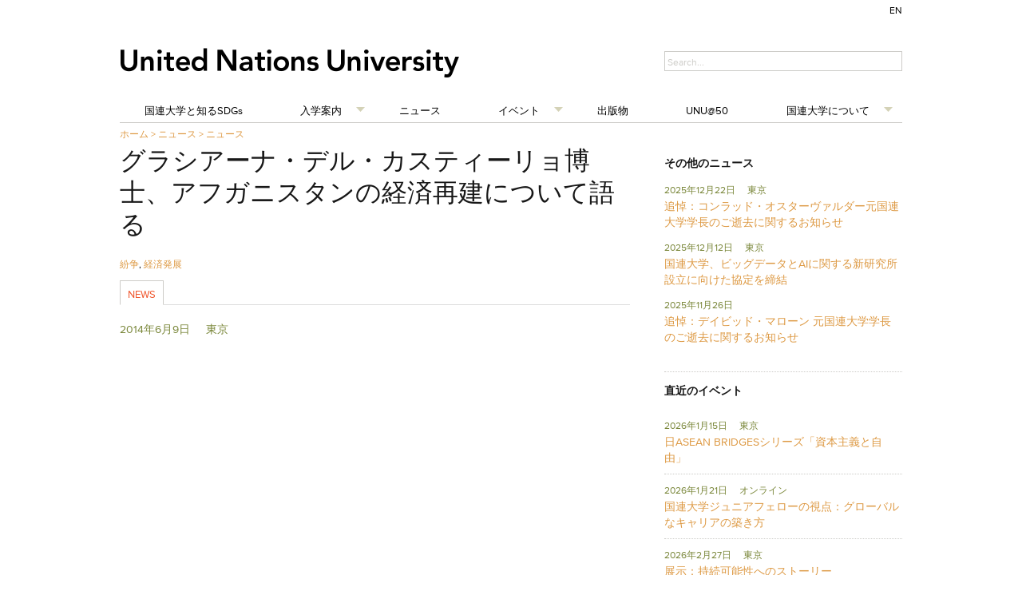

--- FILE ---
content_type: text/html; charset=UTF-8
request_url: https://jp.unu.edu/news/news/graciana-del-castillo-discusses-economic-reconstruction-in-afghanistan.html
body_size: 1788
content:
<!DOCTYPE html>
<html lang="en">
<head>
    <meta charset="utf-8">
    <meta name="viewport" content="width=device-width, initial-scale=1">
    <title></title>
    <style>
        body {
            font-family: "Arial";
        }
    </style>
    <script type="text/javascript">
    window.awsWafCookieDomainList = [];
    window.gokuProps = {
"key":"AQIDAHjcYu/GjX+QlghicBgQ/[base64]/e4VmOHg==",
          "iv":"CgAGtQauIgAAAKq8",
          "context":"rXXQXye0aLTwBrracpeF5wz8xZCrIyzFlOmSO6NVpgYbKcVpCJIQBs+rKERvhYlrmdG1lG5qr26fjjgfHHhbcqa3jHOBM50+dKsucWotVtTC8yKII1aieZ/ykpIc6CjV9V3eV2bt0OzyqTXJG7WLOirFc6wzn/XUA7wyl9VgXbR8thOnAn+IF2KiH1hShuP6sbIVyTZUD4W37AS2DWh0pjRukazxo3AvMf90FiuyBPhwyIa+Siw3Q0Vtkw3RxGv4+3dcauOp451wPDsP3WolTepVEbEAqW4W/0ovae9jK4DFmQhwLjnnxRH+RXjykzBfO582Pq7lvY7FX3mQSj35utcIqT9ufd3C3FrN1ivsfXnSPRSN4gRQaTomDg=="
};
    </script>
    <script src="https://c4d231f44721.8eed29cf.ap-northeast-1.token.awswaf.com/c4d231f44721/9dfa34c22ebf/d4b96eff7fb4/challenge.js"></script>
</head>
<body>
    <div id="challenge-container"></div>
    <script type="text/javascript">
        AwsWafIntegration.saveReferrer();
        AwsWafIntegration.checkForceRefresh().then((forceRefresh) => {
            if (forceRefresh) {
                AwsWafIntegration.forceRefreshToken().then(() => {
                    window.location.reload(true);
                });
            } else {
                AwsWafIntegration.getToken().then(() => {
                    window.location.reload(true);
                });
            }
        });
    </script>
    <noscript>
        <h1>JavaScript is disabled</h1>
        In order to continue, we need to verify that you're not a robot.
        This requires JavaScript. Enable JavaScript and then reload the page.
    </noscript>
</body>
</html>

--- FILE ---
content_type: text/css
request_url: https://jp.unu.edu/generators/gc_public/assets/ad41b79a-minified-af3e104f.css
body_size: 21617
content:
html,body,div,span,applet,object,iframe,h1,h2,h3,h4,h5,h6,p,blockquote,pre,a,abbr,acronym,address,big,cite,code,del,dfn,em,img,ins,kbd,q,s,samp,small,strike,strong,sub,sup,tt,var,b,u,i,center,dl,dt,dd,ol,ul,li,fieldset,form,label,legend,table,caption,tbody,tfoot,thead,tr,th,td,article,aside,canvas,details,embed,figure,figcaption,footer,header,hgroup,menu,nav,output,ruby,section,summary,time,mark,audio,video{margin:0;padding:0;border:0;font:inherit;vertical-align:baseline}html{font-size:62.5%}article,aside,details,figcaption,figure,footer,header,hgroup,menu,nav,section{display:block}body{line-height:1}ol,ul{list-style:none}blockquote,q{quotes:none}blockquote:before,blockquote:after,q:before,q:after{content:'';content:none}table{border-collapse:collapse;border-spacing:0}sub{vertical-align:sub}sup{vertical-align:super}body{background:#fff;font-size:13px;font-size:1.3rem;line-height:18px;color:#555;position:relative;-webkit-font-smoothing:antialiased}a{color:#2a85e8;text-decoration:none;line-height:inherit}a:hover{color:#11639d}a:focus{color:#cc4714;outline:none}p a,p a:visited{line-height:inherit}ul,ol{margin-bottom:18px}ul{list-style:none outside}ol{list-style:decimal}ol,ul.square,ul.circle,ul.disc{margin-left:30px}ul.square{list-style:square outside}ul.circle{list-style:circle outside}ul.disc{list-style:disc outside}li{margin-bottom:12px}ul.large li{line-height:21px}table{background:#fff;-moz-border-radius:3px;-webkit-border-radius:3px;border-radius:3px;margin:0 0 18px;border:1px solid #ddd}table thead,table tfoot{background:#f5f5f5}table thead tr th,table tfoot tr th,table tbody tr td,table tr td,table tfoot tr td{font-size:12px;line-height:18px;text-align:left}table thead tr th,table tfoot tr td{padding:8px 10px 9px;font-size:14px;font-weight:bold;color:#222}table thead tr th:first-child,table tfoot tr td:first-child{border-left:none}table thead tr th:last-child,table tfoot tr td:last-child{border-right:none}table tbody tr.even,table tbody tr.alt{background:#f9f9f9}table tbody tr:nth-child(even){background:#f9f9f9}table tbody tr td{color:#333;padding:9px 10px;vertical-align:top;border:none}.left{float:left}.right{float:right}.text-left{text-align:left}.text-right{text-align:right}.text-center{text-align:center}.hide{display:none}.highlight{background:#ff0}#googlemap img,object,embed{max-width:none}#map_canvas embed{max-width:none}#map_canvas img{max-width:none}#map_canvas object{max-width:none}h1,h2,h3,h4,h5,h6{color:#181818;font-weight:bold;line-height:1.25}h1 a,h2 a,h3 a,h4 a,h5 a,h6 a{font-weight:inherit}h1{font-size:46px;font-size:4.6rem;margin-bottom:12px}h2{font-size:35px;font-size:3.5rem;margin-bottom:9px}h3{font-size:28px;font-size:2.8rem;margin-bottom:9px}h4{font-size:21px;font-size:2.1rem;margin-bottom:3px}h5{font-size:18px;font-size:1.8rem;font-weight:normal;margin-bottom:3px}h6{font-size:15px;font-size:1.5rem;font-weight:normal}.subheader{color:#777;font-weight:300;margin-bottom:24px}p{font-size:13px;font-size:1.3rem;line-height:1.25;margin:0 0 18px}p img{margin:0}p.lead{font-size:18px;font-size:1.8rem;line-height:1.5}em,i{font-style:italic;line-height:inherit}strong,b{font-weight:bold;line-height:inherit}small{font-size:60%;line-height:inherit}h1 small,h2 small,h3 small,h4 small,h5 small{color:#777}blockquote,blockquote p{line-height:20px;color:#777}blockquote{margin:0 0 18px;padding:9px 20px 0 19px;border-left:1px solid #ddd}blockquote cite{display:block;font-size:12px;font-size:1.2rem;color:#555}blockquote cite:before{content:"\2014 \0020"}blockquote cite a,blockquote cite a:visited{color:#555}hr{border:solid #ddd;border-width:1px 0 0;clear:both;margin:12px 0 18px;height:0}abbr,acronym{text-transform:uppercase;font-size:90%;color:#222;border-bottom:1px solid #ddd;cursor:help}abbr{text-transform:none}.print-only{display:none !important}@media print{*{background:transparent !important;color:black !important;text-shadow:none !important;filter:none !important;-ms-filter:none !important}p a,p a:visited{color:#444 !important;text-decoration:underline}p a[href]:after{content:" (" attr(href) ")"}abbr[title]:after{content:" (" attr(title) ")"}.ir a:after,a[href^="javascript:"]:after,a[href^="#"]:after{content:""}pre,blockquote{border:1px solid #999;page-break-inside:avoid}thead{display:table-header-group}tr,img{page-break-inside:avoid}@page{margin:0.5cm}p,h2,h3{orphans:3;widows:3}h2,h3{page-break-after:avoid}.hide-on-print{display:none !important}.print-only{display:block !important}}.container{padding:0 20px}.row{width:100%;max-width:980px;min-width:727px;margin:0 auto}.row .row{min-width:0}.column,.columns{margin-left:4.4%;float:left;min-height:1px;position:relative}.column:first-child,.columns:first-child{margin-left:0}[class*="column"] + [class*="column"]:last-child{float:right}[class*="column"] + [class*="column"].end{float:left}.row .one{width:4.27503%}.row .two{width:12.97730%}.row .three{width:21.67957%}.row .four{width:30.37999%}.row .five{width:39.08411%}.row .six{width:47.78638%}.row .seven{width:56.48865%}.row .eight{width:65.19092%}.row .nine{width:73.89319%}.row .ten{width:82.59546%}.row .eleven{width:91.29773%}.row .twelve{width:100%}.row .offset-by-one{margin-left:12.97730%}.row .offset-by-two{margin-left:21.67957%}.row .offset-by-three{margin-left:30.38184%}.row .offset-by-four{margin-left:39.08226%}.row .offset-by-five{margin-left:47.78638%}.row .offset-by-six{margin-left:56.48865%}.row .offset-by-seven{margin-left:65.19092%}.row .offset-by-eight{margin-left:73.89319%}.row .offset-by-nine{margin-left:82.59546%}.row .offset-by-ten{margin-left:91.29773%}.row .centered{float:none;margin:0 auto}.row .offset-by-one:first-child{margin-left:8.626165%}.row .offset-by-two:first-child{margin-left:17.328435%}.row .offset-by-three:first-child{margin-left:26.030705%}.row .offset-by-four:first-child{margin-left:34.731125%}.row .offset-by-five:first-child{margin-left:43.435245%}.row .offset-by-six:first-child{margin-left:52.137515%}.row .offset-by-seven:first-child{margin-left:60.839785%}.row .offset-by-eight:first-child{margin-left:69.542055%}.row .offset-by-nine:first-child{margin-left:78.244325%}.row .offset-by-ten:first-child{margin-left:86.946595%}.row .offset-by-eleven:first-child{margin-left:95.648865%}.push-two{left:17.328435%}.push-three{left:26.030705%}.push-four{left:34.731125%}.push-five{left:43.435245%}.push-six{left:52.137515%}.push-seven{left:60.839785%}.push-eight{left:69.542055%}.push-nine{left:78.244325%}.push-ten{left:86.946595%}.pull-two{right:17.328435%}.pull-three{right:26.030705%}.pull-four{right:34.731125%}.pull-five{right:43.435245%}.pull-six{right:52.137515%}.pull-seven{right:60.839785%}.pull-eight{right:69.542055%}.pull-nine{right:78.244325%}.pull-ten{right:86.946595%}img{-ms-interpolation-mode:bicubic}#map_canvas img,.map_canvas img{max-width:none!important}.row:before,.row:after,.clearfix:before,.clearfix:after{content:"";display:table}.row:after,.clearfix:after{clear:both}.row,.clearfix{zoom:1}.block-grid{display:block;overflow:hidden}.block-grid>li{display:block;height:auto;float:left}.block-grid.two-up{margin-left:-4%}.block-grid.two-up>li{margin-left:4%;width:46%;margin-bottom:4%}.block-grid.three-up{margin-left:-2%}.block-grid.three-up>li{margin-left:2%;width:31.2%;margin-bottom:2%}.block-grid.four-up{margin-left:-2%}.block-grid.four-up>li{margin-left:2%;width:23%;margin-bottom:2%}.block-grid.five-up{margin-left:-1.5%}.block-grid.five-up>li{margin-left:1.5%;width:18.5%;margin-bottom:1.5%}@media only screen and (max-width:980px){.columns img{max-width:100%;max-height:100%}}@media only screen and (max-width:700px){.columns img{max-width:100%;max-height:100%;width:100%;height:100%}}.button{background:#00a6fc;display:inline-block;text-align:center;padding:9px 34px 11px;color:#fff;text-decoration:none;font-weight:bold;font-size:13px;font-size:1.3rem;line-height:1;position:relative;cursor:pointer;border:none;outline:none;margin:0}input[type=submit].button,button.button{-webkit-appearance:none}button::-moz-focus-inner,input[type="reset"]::-moz-focus-inner,input[type="button"]::-moz-focus-inner,input[type="submit"]::-moz-focus-inner,input[type="file"] > input[type="button"]::-moz-focus-inner{border:none}.button.nice{background:#00a6fc url(https://jp.unu.edu/modules/required.io/unu-framework/Common/Foundation/layout/images/button-gloss.png) repeat-x 0 -31px;-moz-box-shadow:inset 0 1px 0 rgba(255,255,255,.5);-webkit-box-shadow:inset 0 1px 0 rgba(255,255,255,.5);box-shadow:inset 0 1px 0 rgba(255,255,255,.5);text-shadow:0 -1px 1px rgba(0,0,0,0.28);background:#00a6fc url(https://jp.unu.edu/modules/required.io/unu-framework/Common/Foundation/layout/images/button-gloss.png) repeat-x 0 -31px,-moz-linear-gradient(top,rgba(255,255,255,.4) 0%,transparent 100%);background:#00a6fc url(https://jp.unu.edu/modules/required.io/unu-framework/Common/Foundation/layout/images/button-gloss.png) repeat-x 0 -31px,-webkit-gradient(linear,left top,left bottom,color-stop(0%,rgba(255,255,255,.4)),color-stop(100%,transparent));border:1px solid #0593dc;-webkit-transition:background-color .15s ease-in-out;-moz-transition:background-color .15s ease-in-out;-o-transition:background-color .15s ease-in-out}.button.radius{-moz-border-radius:3px;-webkit-border-radius:3px;border-radius:3px}.button.round{-moz-border-radius:1000px;-webkit-border-radius:1000px;border-radius:1000px}.button.full-width{width:100%;padding-left:0 !important;padding-right:0 !important;text-align:center}.button.left-align{text-align:left;text-indent:12px}p.code{padding:5px 10px;background:#ebebeb;border:1px dotted #ccc;color:#000;font-family:courier;margin-bottom:10px;border-radius:3px}.tiny.button{font-size:10px;padding:6px 14px 8px;width:auto}.small.button{font-size:11px;padding:8px 20px 10px;width:auto}.medium.button{font-size:13px;width:auto}.large.button{font-size:18px;padding:11px 48px 13px;width:auto}.expand.button{font-size:11px !important;padding:4px 12px !important;line-height:11px !important}.nice.tiny.button{background-position:0 -37px}.nice.small.button{background-position:0 -34px}.nice.large.button{background-position:0 -30px}.blue.button{background-color:#00a6fc}.red.button{background-color:#e91c21}.white.button{background-color:#e9e9e9;color:#333}.black.button{background-color:#141414}.green.button{background-color:#5b8737}.nice.blue.button{border:1px solid #0593dc}.nice.red.button{border:1px solid #b90b0b}.nice.white.button{border:1px solid #cacaca;text-shadow:none !important}.nice.black.button{border:1px solid #000}.nice.green.button{border:1px solid #4a6b2d}.button:hover,.button:focus{background-color:#0192dd;color:#fff}.blue.button:hover,.blue.button:focus{background-color:#0192dd}.red.button:hover,.red.button:focus{background-color:#d01217}.white.button:hover,.white.button:focus{background-color:#dadada;color:#333}.black.button:hover,.black.button:focus{background-color:#000}.green.button:hover,.green.button:focus{background-color:#699c40}.nice.button:active{-moz-box-shadow:inset 0 1px 0 rgba(0,0,0,.15);-webkit-box-shadow:inset 0 1px 0 rgba(0,0,0,.15);box-shadow:inset 0 1px 0 rgba(0,0,0,.15)}.button.disabled,.button[disabled]{opacity:0.6;cursor:default}@-moz-document url-prefix("http://"){input[type=submit].button::-moz-focus-inner,button.button::-moz-focus-inner{border:0;padding:0}input[type=submit].tiny.button{padding:5px 14px 7px}input[type=submit].small.button{padding:7px 20px 8px}input[type=submit].medium.button{padding:8px 34px 9px}input[type=submit].large.button{padding:9px 48px 10px}}div.alert-box{display:block;padding:6px 7px;font-weight:bold;font-size:13px;background:#eee;border:1px solid rgba(0,0,0,0.1);margin-bottom:12px;border-radius:3px;-webkit-border-radius:3px;-moz-border-radius:3px;text-shadow:0 1px rgba(255,255,255,0.9);position:relative}.alert-box.success{background-color:#7fae00;color:#fff;text-shadow:0 -1px rgba(0,0,0,0.3)}.alert-box.warning{background-color:#f68b01;color:#fff;text-shadow:0 -1px rgba(0,0,0,0.3)}.alert-box.error{background-color:#c00000;color:#fff;text-shadow:0 -1px rgba(0,0,0,0.3)}.alert-box a.close{color:#000;position:absolute;right:4px;top:0;font-size:18px;opacity:0.2;padding:4px}.alert-box a.close:hover,.alert-box a.close:focus{opacity:0.4}.label{padding:0 4px 2px;font-size:11px;font-weight:bold;text-align:center;text-decoration:none;line-height:1;white-space:nowrap;display:inline;position:relative;bottom:1px;color:#fff;background:#00a6fc}.label.radius{-moz-border-radius:2px;-webkit-border-radius:2px;border-radius:2px}.label.round{padding:1px 7px 2px;-moz-border-radius:8px;-webkit-border-radius:8px;border-radius:8px}.blue.label{background-color:#00a6fc}.red.label{background-color:#e91c21}.green.label{background-color:#7fae00}.white.label{background-color:#e9e9e9;color:#333}.black.label{background-color:#141414}dl.tabs{display:block;margin:0 0 20px 0;padding:0;height:30px;border-bottom:solid 1px #ddd}dl.tabs dt{display:block;width:auto;height:30px;padding:0 9px 0 20px;line-height:30px;float:left;color:#999;font-size:11px;text-transform:uppercase;cursor:default}dl.tabs dt:first-child{padding:0 9px 0 0}dl.tabs dd{display:block;width:auto;height:30px;padding:0;float:left}dl.tabs dd a{display:block;width:auto;height:29px;padding:0 9px;line-height:30px;border:solid 1px #ddd;margin:0 -1px 0 0;color:#555;background:#eee}dl.tabs dd a.active{background:#fff;border-width:1px 1px 0 1px;height:30px}.nice.tabs{border-bottom:solid 1px #eee;margin:0 0 30px 0;height:43px}.nice.tabs dd a{padding:7px 18px 9px;font-size:15px;font-size:1.5rem;color:#555555;background:none;border:none}.nice.tabs dd a.active{font-weight:bold;color:#333;background:#fff;border-left:1px solid #eee;border-right:1px solid #eee;border-top:3px solid #00a6fc;margin:0 10px;position:relative;top:-5px}.nice.tabs dd:first-child a.active{margin-left:0}dl.tabs.vertical{height:auto}dl.tabs.vertical dt,dl.tabs.vertical dd,dl.nice.tabs.vertical dt,dl.nice.tabs.vertical dd{float:none;height:auto}dl.tabs.vertical dd a{display:block;width:auto;height:auto;padding:15px 20px;line-height:1;border:solid 0 #ccc;border-width:1px 1px 0;margin:0;color:#555;background:#eee;font-size:15px;font-size:1.5rem}dl.tabs.vertical dd a.active{height:auto;margin:0;border-width:1px 0 0;background:#fff}.nice.tabs.vertical{border-bottom:solid 1px #eee;height:auto}.nice.tabs.vertical dd a{padding:15px 20px;border:none;border-left:1px solid #eee;border-right:1px solid #eee;border-top:1px solid #eee;background:#fff}.nice.tabs.vertical dd a.active{border:none;background:#00a6fc;color:#fff;margin:0;position:static;top:0;height:auto}.nice.tabs.vertical dd:first-child a.active{margin:0}ul.tabs-content{margin:0;display:block}ul.tabs-content>li{display:none}.no-js ul.tabs-content>li{display:block}ul.tabs-content>li.active{display:block}dl.contained,dl.nice.contained{margin-bottom:0}dl.contained.tabs dd a{padding:0 14px}dl.nice.contained.tabs dd a{padding:7px 18px 9px}ul.contained.tabs-content{padding:0}ul.contained.tabs-content>li{padding:20px;border:solid 0 #ddd;border-width:0 1px 1px 1px}ul.contained.vertical.tabs-content>li{border-width:1px 1px 1px 1px}ul.nice.contained.tabs-content>li{border-color:#eee}ul.pagination{display:block;height:24px;margin-left:-5px}ul.pagination li{float:left;display:block;height:24px;color:#999;font-size:15px;margin-left:5px}ul.pagination li a{display:block;padding:6px 7px 4px;color:#555}ul.pagination li.current a,ul.pagination li:hover a,ul.pagination li a:focus{border-bottom:solid 2px #00a6fc;color:#141414}ul.pagination li.unavailable a{cursor:default;color:#999}ul.pagination li.unavailable:hover a,ul.pagination li.unavailable a:focus{border-bottom:none}ul.breadcrumbs{display:block;background:#f4f4f4;padding:7px 10px;border:1px solid #ddd;border-radius:2px;overflow:hidden}ul.breadcrumbs li{margin:0;padding:0 12px 0 0;float:left}ul.breadcrumbs li a,ul.breadcrumbs li span{text-transform:uppercase;font-size:11px;padding-left:12px}ul.breadcrumbs li:first-child a,ul.breadcrumbs li:first-child span{padding-left:0}ul.breadcrumbs li:before{content:"/";color:#aaa}ul.breadcrumbs li:first-child:before{content:" "}ul.breadcrumbs li.current a{cursor:default;color:#333}ul.breadcrumbs li:hover a,ul.breadcrumbs li a:focus{text-decoration:underline}ul.breadcrumbs li.current:hover a,ul.breadcrumbs li.current a:focus{text-decoration:none}ul.breadcrumbs li.unavailable a{color:#999}ul.breadcrumbs li.unavailable:hover a,ul.breadcrumbs li.unavailable a:focus{text-decoration:none;color:#999;cursor:default}ul.nice,ol.nice{list-style:none;margin:0}ul.nice li,ol.nice li{padding-left:13px;position:relative}ul.nice li span.bullet,ol.nice li span.number{position:absolute;left:0;top:0;color:#ccc}div.panel{padding:20px 20px 2px 20px;background:#efefef;background:-moz-linear-gradient(top,#FFFFFF 0%,#F4F4F4 100%);background:-webkit-gradient(linear,left top,left bottom,color-stop(0%,#FFFFFF),color-stop(100%,#F4F4F4));background:-o-linear-gradient(top,#ffffff 0%,#f4f4f4 100%);filter:progid:DXImageTransform.Microsoft.gradient(startColorstr='#FFFFFF',endColorstr='#F4F4F4',GradientType=0 );box-shadow:0 2px 5px rgba(0,0,0,0.15);-webkit-box-shadow:0 2px 5px rgba(0,0,0,0.15);-moz-box-shadow:0 2px 5px rgba(0,0,0,0.25);margin:0 0 20px 0}.nav-bar{height:45px;background:#fff;margin-top:20px;border:1px solid #ddd}.nav-bar>li{float:left;display:block;position:relative;padding:0;margin:0;border-right:1px solid #ddd;line-height:45px}.nav-bar>li>a.main{position:relative;padding:0 20px;display:block;text-decoration:none;font-size:15px;font-size:1.5rem}.nav-bar>li>input{margin:0 16px}.nav-bar>li>input.input-text{display:inline-block}.nav-bar>li ul{margin-bottom:0}.nav-bar>li li{line-height:1.3}.nav-bar>li.has-flyout>a.main{padding-right:36px}.nav-bar>li.has-flyout>a.flyout-toggle{position:absolute;right:0;top:0;padding:22px;z-index:2;display:block}.nav-bar>li.has-flyout>a.flyout-toggle span{content:"";width:0;height:0;border-left:4px solid transparent;border-right:4px solid transparent;border-top:4px solid #2a85e8;display:block}.flyout{background:#fff;margin:0;padding:20px;border:1px solid #ddd;position:absolute;top:45px;left:-1px;width:400px;z-index:40}.flyout.small{width:200px}.flyout.large{width:600px}.flyout.right{left:auto;right:0}.flyout p:last-child{margin-bottom:0}.nav-bar>li .flyout{display:none}.js.touch .nav-bar>li.has-flyout>a.flyout-toggle{border-left:1px dashed #eee}.js.touch .nav-bar>li.has-flyout>a.main{padding-right:75px}dl.sub-nav{display:block;width:auto;overflow:hidden;margin:-4px 0 18px -9px;padding-top:4px}dl.sub-nav dt,dl.sub-nav dd{float:left;display:inline;margin-left:9px;margin-bottom:4px}dl.sub-nav dt{color:#999;font-weight:normal}dl.sub-nav dd a{text-decoration:none;border-radius:12px}dl.sub-nav dd.active a{background:#00A6FC;color:#fff;padding:3px 9px}.flex-video{position:relative;padding-top:25px;padding-bottom:67.5%;height:0;margin-bottom:16px;overflow:hidden}.flex-video.widescreen{padding-bottom:57.25%}.flex-video.vimeo{padding-top:0}.flex-video iframe,.flex-video object,.flex-video embed{position:absolute;top:0;left:0;width:100%;height:100%}ul.vcard{display:inline-block;margin:0 0 12px 0;border:1px solid #ddd;padding:10px}ul.vcard li{margin:0;display:block}ul.vcard li.fn{font-weight:bold;font-size:15px;font-size:1.5rem}p.vevent span.summary{font-weight:bold}p.vevent abbr{cursor:default;text-decoration:none;font-weight:bold;border:none;padding:0 1px}.has-tip{border-bottom:dotted 1px #ccc;cursor:help;font-weight:bold;color:#333}.has-tip:hover{border-bottom:dotted 1px #0593dc;color:#0192dd}.tooltip{display:none;background:rgb(0,0,0);background:rgba(0,0,0,0.8);position:absolute;color:#fff;font-weight:bold;font-size:12px;font-size:1.2rem;padding:5px;z-index:999;-webkit-border-radius:4px;-moz-border-radius:4px;border-radius:4px;line-height:normal}.tooltip > .nub{display:block;width:0;height:0;border:solid 5px;border-color:transparent transparent rgb(0,0,0) transparent;border-color:transparent transparent rgba(0,0,0,0.8) transparent;position:absolute;top:-10px;left:10px}.tooltip.tip-override > .nub{border-color:transparent transparent rgb(0,0,0) transparent !important;border-color:transparent transparent rgba(0,0,0,0.8) transparent !important;top:-10px !important}.tooltip.tip-top > .nub{border-color:rgb(0,0,0) transparent transparent transparent;border-color:rgba(0,0,0,0.8) transparent transparent transparent;top:auto;bottom:-10px}.tooltip.tip-left,.tooltip.tip-right,.has-tip.tip-left,.has-tip.tip-right{float:none !important}.tooltip.tip-left > .nub{border-color:transparent transparent transparent rgb(0,0,0);border-color:transparent transparent transparent rgba(0,0,0,0.8);right:-10px;left:auto}.tooltip.tip-right > .nub{border-color:transparent rgb(0,0,0) transparent transparent;border-color:transparent rgba(0,0,0,0.8) transparent transparent;right:auto;left:-10px}.tooltip.noradius{-webkit-border-radius:0;-moz-border-radius:0;border-radius:0}.has-tip.opened{color:#0192DD !important;border-bottom:dotted 1px #0593DC !important}.tap-to-close{display:block;font-size:10px;font-size:1.0rem;color:#888;font-weight:normal}form{margin:0 0 18px}form label{display:block;font-size:13px;line-height:18px;cursor:pointer;margin-bottom:9px}input.input-text,textarea{border-right:1px solid #bbb;border-bottom:1px solid #bbb}input.input-text,textarea,select{display:block;margin-bottom:9px}label + input.input-text,label + textarea,label + select,label + div.dropdown,select + div.dropdown{margin-top:-9px}textarea{max-width:100%}input.input-text,textarea{font-size:13px;padding:4px 3px 2px;background:#fff}input.input-text:focus,textarea:focus{outline:none !important}input.input-text.oversize,textarea.oversize{font-size:18px !important;padding:4px 5px !important}input.input-text:focus,textarea:focus{background:#f9f9f9}input.input-text[disabled],textarea[disabled]{background-color:#ddd}input.placeholder,textarea.placeholder{color:#888}input.input-text,textarea{width:254px;box-sizing:border-box;-webkit-box-sizing:border-box;-moz-box-sizing:border-box}input.small,textarea.small{width:134px}input.medium,textarea.medium{width:254px}input.large,textarea.large{width:434px}input.expand,textarea.expand{width:100%}textarea.locked{max-width:254px}textarea.locked.small{max-width:134px}textarea.locked.large{max-width:434px}textarea.locked.expand{max-width:100%}form fieldset{padding:9px 9px 2px 9px;border:solid 1px #ddd;margin:18px 0}.form-field input[type=radio],div.form-field input[type=checkbox]{display:inline;width:auto;margin-bottom:0}.form-field.error input,input.input-text.red{border-color:#C00000;background-color:rgba(255,0,0,0.15)}.form-field.error label,label.red{color:#C00000}.form-field.error small,small.error{margin-top:-6px;display:block;margin-bottom:9px;font-size:11px;color:#C00000;width:254px;box-sizing:border-box;-webkit-box-sizing:border-box;-moz-box-sizing:border-box}.small + small.error{width:134px}.medium + small.error{width:254px}.large + small.error{width:434px}.expand + small.error{width:100%}.small.oversize + small.error{width:144px}.medium.oversize + small.error{width:264px}.large.oversize + small.error{width:444px}.expand.oversize + small.error{width:100%}form.nice div.form-field input,form.nice input.input-text,form.nice textarea{border:solid 1px #bbb;border-radius:2px;-webkit-border-radius:2px;-moz-border-radius:2px}form.nice div.form-field input,form.nice input.input-text,form.nice textarea{font-size:13px;padding:6px 3px 4px;outline:none !important;background:url(https://jp.unu.edu/modules/required.io/unu-framework/Common/Foundation/layout/images/input-bg.png) #fff}form.nice div.form-field input:focus,form.nice input.input-text:focus,form.nice textarea:focus{background-color:#f9f9f9}form.nice div.form-field input[disabled],form.nice input.input-text[disabled],form.nice textarea[disabled]{background-color:#ddd}form.nice fieldset{border-radius:3px;-webkit-border-radius:3px;-moz-border-radius:3px}form.nice div.form-field input[type=radio],form.nice div.form-field input[type=checkbox]{display:inline;width:auto;margin-bottom:0}form.nice div.form-field.error small,form.nice small.error{padding:6px 4px;border:solid 0 #C00000;border-width:0 1px 1px 1px;margin-top:-10px;background:#C00000;color:#fff;font-size:12px;font-weight:bold;border-bottom-left-radius:2px;border-bottom-right-radius:2px;-webkit-border-bottom-left-radius:2px;-webkit-border-bottom-right-radius:2px;-moz-border-radius-bottomleft:2px;-moz-border-radius-bottomright:2px}form.nice div.form-field.error .small + small,form.nice .small + small.error{width:132px}form.nice div.form-field.error .medium + small,form.nice .medium + small.error{width:252px}form.nice div.form-field.error .large + small,form.nice .large + small.error{width:432px}form.nice div.form-field.error .small.oversize + small,form.nice .small.oversize + small.error{width:136px}form.nice div.form-field.error .medium.oversize + small,form.nice .medium.oversize + small.error{width:256px}form.nice div.form-field.error .large.oversize + small,form.nice .large.oversize + small.error{width:436px}form.custom span.custom{display:inline-block;width:14px;height:14px;position:relative;top:2px;border:solid 1px #ccc;background:url(https://jp.unu.edu/modules/required.io/unu-framework/Common/Foundation/layout/images/custom-form-sprites.png) 0 0 no-repeat}form.custom span.custom.radio{border-radius:7px;-webkit-border-radius:7px;-moz-border-radius:7px}form.custom span.custom.radio.checked{background-position:0 -14px}form.custom span.custom.checkbox.checked{background-position:0 -28px}form.custom div.custom.dropdown{display:block;position:relative;width:auto;height:28px;margin-bottom:9px;margin-top:2px}form.custom div.custom.dropdown a.current{display:block;width:auto;line-height:26px;min-height:26px;padding:0 38px 0 6px;border:solid 1px #ddd;color:#141414;background-color:#fff;white-space:nowrap}form.custom div.custom.dropdown a.selector{position:absolute;width:26px;height:26px;display:block;background:url(https://jp.unu.edu/modules/required.io/unu-framework/Common/Foundation/layout/images/custom-form-sprites.png) -14px 1px no-repeat;right:0;top:0;border:solid 1px #ddd}form.custom div.custom.dropdown:hover a.selector,form.custom div.custom.dropdown.open a.selector{background-position:-14px -26px}form.custom div.custom.dropdown ul{position:absolute;width:auto;display:none;margin:0;left:0;top:27px;margin:0;padding:0;background:#fff;background:rgba(255,255,255,0.95);border:solid 1px #ddd}form.custom div.custom.dropdown ul li{cursor:pointer;padding:3px 38px 3px 6px;min-height:18px;margin:0;white-space:nowrap}form.custom div.custom.dropdown ul li.selected{background:url(https://jp.unu.edu/modules/required.io/unu-framework/Common/Foundation/layout/images/custom-form-sprites.png) right -52px no-repeat}form.custom div.custom.dropdown ul li:hover{background-color:#2a85e8;color:#fff}form.custom div.custom.dropdown ul li.selected:hover{background:url(https://jp.unu.edu/modules/required.io/unu-framework/Common/Foundation/layout/images/custom-form-sprites.png) #2a85e8 right -78px no-repeat}form.custom div.custom.dropdown ul.show{display:block}form.custom div.custom.dropdown.open ul{display:block;z-index:10}form.custom div.custom.dropdown.small{width:134px !important}form.custom div.custom.dropdown.medium{width:254px !important}form.custom div.custom.dropdown.large{width:434px !important}form.custom div.custom.dropdown.expand{width:100% !important}form.custom div.custom.dropdown.open.small ul{width:132px !important}form.custom div.custom.dropdown.open.medium ul{width:252px !important}form.custom div.custom.dropdown.open.large ul{width:432px !important}form.custom div.custom.dropdown.open.expand ul{width:100% !important;box-sizing:border-box}form.custom label + select + div.custom.dropdown > a.current{margin-top:-9px}form.custom .custom.disabled{background-color:#ddd}form.custom.nice span.custom.checkbox{border-radius:2px;-webkit-border-radius:2px;-moz-border-radius:2px}form.custom.nice div.custom.dropdown a.current{border-radius:2px;-webkit-border-radius:2px;-moz-border-radius:2px;background-image:url(https://jp.unu.edu/modules/required.io/unu-framework/Common/Foundation/layout/images/input-bg-outset.png);background-position:bottom right}form.custom.nice div.custom.dropdown a.selector{height:27px;border-width:0 0 0 1px}form.custom.nice div.custom.dropdown ul{border-bottom-left-radius:2px;border-bottom-right-radius:2px;-webkit-border-bottom-left-radius:2px;-webkit-border-bottom-right-radius:2px;-moz-border-radius-bottomleft:2px;-moz-border-radius-bottomright:2px}.recaptcha_only_if_privacy{display:none}div.orbit-wrapper{width:1px;height:1px;position:relative}div.orbit{width:1px;height:1px;position:relative;overflow:hidden}div.orbit.with-bullets{margin-bottom:40px}div.orbit .orbit-slide{max-width:100%;position:absolute;top:0;left:0}div.orbit a.orbit-slide{border:none;line-height:0;display:none}div.orbit div.orbit-slide{width:100%;height:100%}ul.orbit-bullets li,div.orbit-wrapper span.mask.move,div.orbit-wrapper span.rotator,div.orbit-wrapper span.pause,div.orbit-wrapper div.slider-nav span.right,div.orbit-wrapper div.slider-nav span.left{background-repeat:no-repeat;background-image:url(https://jp.unu.edu/modules/required.io/unu-framework/Common/Foundation/layout/images/orbit-sprite.png)}div.orbit-wrapper div.timer{width:40px;height:40px;overflow:hidden;position:absolute;top:10px;right:10px;opacity:.6;cursor:pointer;z-index:31}div.orbit-wrapper span.rotator{display:block;width:40px;height:40px;position:absolute;top:0;left:-20px;background-position:-39px -80px;z-index:100}div.orbit-wrapper span.mask{display:block;width:20px;height:40px;position:absolute;top:0;right:0;z-index:2;overflow:hidden}div.orbit-wrapper span.rotator.move{left:0}div.orbit-wrapper span.mask.move{width:40px;left:0;background-position:-39px -80px}div.orbit-wrapper span.pause{display:block;width:40px;height:40px;position:absolute;top:0;left:0;background-position:-100px 0;z-index:4;opacity:0}div.orbit-wrapper span.pause.active{background-position:-100px -40px}div.orbit-wrapper div.timer:hover span.pause,div.orbit-wrapper span.pause.active{opacity:1}.orbit-caption{display:none}.orbit-wrapper .orbit-caption{background:#000;background:rgba(0,0,0,.6);z-index:30;color:#fff;text-align:center;padding:7px 0;font-size:13px;position:absolute;right:0;bottom:0;width:100%}div.orbit-wrapper div.slider-nav{display:block}div.orbit-wrapper div.slider-nav span{width:39px;height:64px;text-indent:-9999px;position:absolute;z-index:30;top:50%;margin-top:-50px;cursor:pointer}div.orbit-wrapper div.slider-nav span.right{background-position:0 -80px;right:0}div.orbit-wrapper div.slider-nav span.left{background-position:-21px 0;left:0}ul.orbit-bullets{position:absolute;z-index:30;list-style:none;bottom:-40px;left:50%;margin-left:-50px;padding:0}ul.orbit-bullets li{float:left;margin-left:5px;cursor:pointer;color:#999;text-indent:-9999px;background-position:-4px 0;width:13px;height:12px;overflow:hidden}ul.orbit-bullets li.active{color:#222;background-position:-8px 0}ul.orbit-bullets li.has-thumb{background:none;width:100px;height:75px}ul.orbit-bullets li.active.has-thumb{background-position:0 0;border-top:2px solid #000}div.orbit img.fluid-placeholder{visibility:hidden;position:static;display:block;width:100%}div.orbit,div.orbit-wrapper{width:100% !important}ul.orbit-bullets{position:absolute;z-index:30;list-style:none;bottom:-50px;left:50%;margin-left:-50px;padding:0}ul.orbit-bullets li{float:left;margin-left:5px;cursor:pointer;color:#999;text-indent:-9999px;background:url(https://jp.unu.edu/modules/required.io/unu-framework/Common/Foundation/layout/images/orbit-bullets.jpg) no-repeat 4px 0;width:13px;height:12px;overflow:hidden}ul.orbit-bullets li.has-thumb{background:none;width:100px;height:75px}ul.orbit-bullets li.active{color:#222;background-position:-8px 0}ul.orbit-bullets li.active.has-thumb{background-position:0 0;border-top:2px solid #000}.timer{display:none !important}div.caption{background:transparent;filter:progid:DXImageTransform.Microsoft.gradient(startColorstr=#99000000,endColorstr=#99000000);zoom:1}html.ie div.panel{border:1px solid #ccc}html.ie8 .nav-bar li.has-flyout a{padding-right:20px}html.ie8 .nav-bar li.has-flyout a:after{border-top:none}html.ie7 input[type=submit].nice.button{filter:chroma(color=#000000);position:relative;top:-2px}html.ie7 input[type=submit].tiny.button{padding:5px 5px 7px}html.ie7 input[type=submit].small.button{padding:8px 7px 9px}html.ie7 input[type=submit].medium.button{padding:9px 13px 9px}html.ie7 input[type=submit].large.button{padding:9px 18px 10px}@font-face{font-family:'unu';src:url(https://jp.unu.edu/modules/required.io/unu-framework/Common/Foundation/layout/font/unu.eot?u2stgo);src:url(https://jp.unu.edu/modules/required.io/unu-framework/Common/Foundation/layout/font/unu.eot?u2stgo#iefix) format('embedded-opentype'),url(https://jp.unu.edu/modules/required.io/unu-framework/Common/Foundation/layout/font/unu.ttf?u2stgo) format('truetype'),url(https://jp.unu.edu/modules/required.io/unu-framework/Common/Foundation/layout/font/unu.woff?u2stgo) format('woff'),url(https://jp.unu.edu/modules/required.io/unu-framework/Common/Foundation/layout/font/unu.svg?u2stgo#unu) format('svg');font-weight:normal;font-style:normal;font-display:block}html [class^="icon-"],html [class*=" icon-"]{font-family:'unu' !important;speak:never;font-style:normal;font-weight:normal;font-variant:normal;text-transform:none;line-height:1;-webkit-font-smoothing:antialiased;-moz-osx-font-smoothing:grayscale}.icon-close:before{content:"\e900"}.icon-info:before{content:"\e901"}.icon-pause:before{content:"\e902"}.icon-play:before{content:"\e903"}.icon-email:before{content:"\e904"}.icon-linkedin:before{content:"\e640"}.icon-zip:before,.icon-rar:before{content:"\e603"}.icon-youtube:before{content:"\e604"}.icon-xls:before,.icon-xlsx:before{content:"\e605"}.icon-twitter:before{content:"\e606"}.icon-stash:before{content:"\e607"}.icon-show:before{content:"\e608"}.icon-search:before{content:"\e609"}.icon-right-arrow:before{content:"\e614"}.icon-ppt:before,.icon-pptx:before{content:"\e615"}.icon-pdf:before{content:"\e616"}.icon-left-arrow:before{content:"\e617"}.icon-jpg:before,.icon-jpeg:before,.icon-png:before,.icon-gif:before,.icon-tiff:before{content:"\e618"}.icon-feed:before,.icon-rss:before{content:"\e619"}.icon-facebook:before{content:"\e61a"}.icon-down:before{content:"\e61b"}.icon-doc:before,.icon-docx:before{content:"\e61c"}.icon-comments:before{content:"\e61d"}.icon-comment:before{content:"\e61e"}.icon-cc:before{content:"\e61f"}.icon-cc-zero:before{content:"\e620"}.icon-cc-share:before{content:"\e621"}.icon-cc-sa:before{content:"\e622"}.icon-cc-nd:before{content:"\e623"}.icon-cc-nc:before{content:"\e624"}.icon-cc-nc-jp:before{content:"\e625"}.icon-cc-nc-eu:before{content:"\e626"}.icon-cc-logo:before{content:"\e627"}.icon-cc-by:before{content:"\e628"}.icon-instagram:before{content:"\e906"}.icon-header-macau:before{content:"\e924"}@media only screen and (max-width:700px){.icon-header-macau:before{content:"\e905" !important}}.icon-header-unu:before{content:"\e600"}.icon-footer-unu:before{content:"\e639"}@media only screen and (max-width:700px){.icon-header-unu:before{content:"\e60c" !important}}.icon-header-migration:before{content:"\e602"}@media only screen and (max-width:700px){.icon-header-migration:before{content:"\e611" !important}}.icon-header-ourworld-jp:before{content:"\e60a"}@media only screen and (max-width:700px){.icon-header-ourworld-jp:before{content:"\e60e" !important}}.icon-header-ourworld-en:before{content:"\e60b"}@media only screen and (max-width:700px){.icon-header-ourworld-en:before{content:"\e60f" !important}}.icon-header-fgc-en:before{content:"\e62e"}@media only screen and (max-width:700px){.icon-header-fgc-en:before{content:"\e612" !important}}.icon-header-fgc-jp:before{content:"\e62f"}.icon-header-cs:before{content:"\e632"}.icon-header-inra:before{content:"\e664"}.icon-footer-inra:before{content:"\e63a"}@media only screen and (max-width:700px){.icon-header-inra:before{content:"\e601" !important}}.icon-header-iigh:before{content:"\e60d"}.icon-footer-iigh:before{content:"\e63b"}@media only screen and (max-width:700px){.icon-header-iigh:before{content:"\e613" !important}}.icon-header-ias:before{content:"\e610"}.icon-footer-ias:before{content:"\e63c"}@media only screen and (max-width:700px){.icon-header-ias:before{content:"\e629" !important}}.icon-header-gcm:before{content:"\e665"}.icon-footer-gcm:before{content:"\e63d"}@media only screen and (max-width:700px){.icon-header-gcm:before{content:"\e62a" !important}}.icon-header-flores:before{content:"\e908"}.icon-footer-flores:before{content:"\e90f"}@media only screen and (max-width:700px){.icon-header-flores:before{content:"\e907" !important}}.icon-header-ehs:before{content:"\e666"}.icon-footer-ehs:before{content:"\e63f"}@media only screen and (max-width:700px){.icon-header-ehs:before{content:"\e62b" !important}}.icon-header-cpr:before{content:"\e638"}.icon-footer-cpr:before{content:"\e914"}@media only screen and (max-width:700px){.icon-header-cpr:before{content:"\e913" !important}}.icon-header-biolac:before{content:"\e909"}.icon-footer-biolac:before{content:"\e910"}@media only screen and (max-width:700px){.icon-header-biolac:before{content:"\e90a" !important}}.icon-header-tfm:before{content:"\e911"}@media only screen and (max-width:700px){.icon-header-tfm:before{content:"\e90c" !important}}.icon-header-egov:before{content:"\e912"}.icon-footer-egov:before{content:"\e90e"}@media only screen and (max-width:700px){.icon-header-egov:before{content:"\e90b" !important}}.icon-footer-empty:before{content:"\e90d"}@media all{.featherlight{display:none;position:fixed;top:0;right:0;bottom:0;left:0;z-index:2;text-align:center;white-space:nowrap;cursor:pointer;background:#333;background:rgba(0,0,0,0)}.featherlight:last-of-type{background:rgba(0,0,0,0.8)}.featherlight:before{content:'';display:inline-block;height:100%;vertical-align:middle;margin-right:-0.25em}.featherlight .featherlight-content{position:relative;text-align:left;vertical-align:middle;display:inline-block;overflow:auto;padding:25px 25px 0;border-bottom:25px solid transparent;min-width:30%;margin-left:5%;margin-right:5%;max-height:95%;background:#fff;cursor:auto;white-space:normal}.featherlight .featherlight-inner{display:block}.featherlight .featherlight-close-icon{position:absolute;z-index:9999;top:0;right:0;line-height:25px;width:25px;cursor:pointer;text-align:center;font:Arial,sans-serif;background:#fff;background:rgba(255,255,255,0.3);color:#000}.featherlight .featherlight-image{width:100%}.featherlight-iframe .featherlight-content{border-bottom:0;padding:0}.featherlight iframe{border:none}}@media only screen and (max-width:1024px){.featherlight .featherlight-content{margin-left:10px;margin-right:10px;max-height:98%;padding:10px 10px 0;border-bottom:10px solid transparent}}@media all{.featherlight-next,.featherlight-previous{display:block;position:absolute;top:25px;right:25px;bottom:0;left:80%;cursor:pointer;-webkit-touch-callout:none;-webkit-user-select:none;-khtml-user-select:none;-moz-user-select:none;-ms-user-select:none;user-select:none;background:rgba(0,0,0,0)}.featherlight-previous{left:25px;right:80%}.featherlight-next:hover,.featherlight-previous:hover{background:rgba(255,255,255,0.25)}.featherlight-next span,.featherlight-previous span{display:none;position:absolute;top:65%;left:5%;width:82%;text-align:center;font-size:50px;line-height:50px;margin-top:-40px;color:#fff;font-style:normal;font-weight:normal}.featherlight-next span{right:5%;left:auto}.featherlight-next:hover span,.featherlight-previous:hover span{display:inline-block}}@media only screen and (max-device-width:1024px){.featherlight-next:hover,.featherlight-previous:hover{background:none}.featherlight-next span,.featherlight-previous span{display:block}}@media only screen and (max-width:1024px){.featherlight-next,.featherlight-previous{top:10px;right:10px;left:85%}.featherlight-previous{left:10px;right:85%}.featherlight-next span,.featherlight-previous span{margin-top:-30px;font-size:40px}}html.ie footer .row .four.community{width:30.30% !important}html.ie7 .columns.twelve{margin-left:0}html.ie7 input.expand{width:97%}html.ie7 .nav-bar>li.has-flyout{border-left:none;border-top:none;border-right:none;border-top:none}html.ie7 .nav-bar>li.has-flyout:hover{border-left:none;border-top:none;border-right:none}html.ie7 .nav-bar>li.has-flyout>a{background:none}html.ie7 .nav-bar>li.has-flyout:hover>a{background:none}html.ie7 .nav-bar>li.has-flyout:hover > div.flyout{display:none !important}.button{font-size:11px;line-height:1;font-weight:400;padding:7px 25px;margin:0}.nice.button{background-position:0 -36px !important}.nice.tiny.button{background-position:0 -39px !important}.nice.small.button{background-position:0 -36px !important}.nice.large.button{background-position:0 -28px !important}.button span.more{line-height:8px !important !important}.nice span.more{line-height:8px !important !important}.large span.more{line-height:12px !important;font-size:24px !important}.tiny.button{font-size:10px !important;padding:4px 10px !important;line-height:12px !important}.small.button{font-size:11px !important;padding:7px 18px !important;line-height:11px !important}.medium.button{font-size:13px !important;padding:7px 25px !important;line-height:13px !important;width:auto}.large.button{font-size:18px !important;padding:11px 48px !important;line-height:18px !important}.blue.button,.red.button,.white.button,.black.button,.green.button{border:1px solid transparent !important}.orange.button{background-color:#DD9943;border:1px solid #dc8f21 !important}.darkorange.button{background-color:#F05930;border:1px solid #f05d27 !important}.unu.button{background-color:#f9f5ee;border:1px solid #c3c0b7 !important;color:#000}.cream.button{background-color:#f9f6ef;border:1px solid #e5e2db !important;color:#6c685a}.gray.button{background-color:#e9e9e9;border:1px solid #dad7d7 !important;color:#333}.white.button{background-color:#ffffff !important;border:1px solid #cacaca !important}.unu.button:hover,.unu.button.active,.unu.button:focus{background-color:#f17350;color:#ffffff !important;border:1px solid #f05d27 !important}.orange.button:hover,.orange.button.active ,.orange.button:focus{background-color:#e3a455;color:#ffffff !important}.darkorange.button:hover,.darkorange.button.active,.darkorange.button:focus{background-color:#f17350;color:#ffffff !important;border:1px solid #f05d27 !important}.white.button:hover,.white.button:focus,.gray.button:hover,.gray.button:focus{background-color:#dadada;color:#333}.button:hover span.more,.button:focus span.more{color:#ffffff !important}#wp_page_numbers ul{display:block;height:24px;margin-left:-5px}#wp_page_numbers ul li{color:#999;display:block;float:left;font-size:15px;height:24px;margin-left:5px}#wp_page_numbers ul li a{color:#000;display:block;padding:6px 7px 4px}#wp_page_numbers ul li.active_page a,#wp_page_numbers ul li:hover a,#wp_page_numbers ul li a:focus{border-bottom:solid 2px #00a6fc;color:#141414}#wp_page_numbers ul li.space,#wp_page_numbers ul li.space a{color:#999;cursor:default}#wp_page_numbers ul li.space:hover a,#wp_page_numbers ul li.space a:focus{border-bottom:none}#wp_page_numbers ul,ul.pagination{margin-top:18px}#wp_page_numbers ul li:hover a,#wp_page_numbers ul li a:focus,ul.pagination li:hover a,ul.pagination li a:focus{border-bottom:solid 2px #F05930;color:#F05930}#wp_page_numbers ul li.active_page a,ul.pagination li.current a{border-bottom:solid 2px #DD9943;color:#000}nav.bc{height:22px;padding-top:5px;font-size:12px;position:relative}nav.bc a{float:left;margin-right:3px;color:#DD9943}nav.bc a:after{content:" >";line-height:10px}nav.bc a:last-child:after{content:""}ul.nav-bar{height:31px;border:0;margin-top:7px;border:0 solid transparent;border-bottom:1px solid #cdccc8;width:100%;margin-bottom:0}ul.nav-bar > li{line-height:14px !important;border:1px solid #fff;border-bottom:0 solid #fff}ul.nav-bar > li > a{text-transform:uppercase;color:#000000;font-size:13px;display:block;padding:8px 36px 8px 42px}ul.nav-bar > li.has-flyout{border-top:1px solid #fff}ul.nav-bar > li.has-flyout:hover{border-left:1px solid #cdccc8;border-top:1px solid #cdccc8;border-right:1px solid #cdccc8}.nav-bar>li:hover > a{color:#F05930}.nav-bar>li:last-child{float:right}.nav-bar>li.has-flyout>a:after{content:none;width:0;height:0;border:none;display:block;position:relative;right:18px;bottom:20px}.nav-bar>li li{line-height:18px}.nav-bar>li{position:relative}.nav-bar>li.has-flyout>a{background-size:25px 60px !important;background:url(https://jp.unu.edu/assets/unu/assets/images/dropdown-x1.png) no-repeat right 0}.nav-bar>li.has-flyout:hover > a{background-position:right -30px}@media only screen and (-moz-min-device-pixel-ratio:1.5),only screen and (-o-min-device-pixel-ratio:3/2),only screen and (-webkit-min-device-pixel-ratio:1.5),only screen and (min-device-pixel-ratio:1.5){.nav-bar>li.has-flyout>a{background-image:url(https://jp.unu.edu/assets/unu/assets/images/dropdown-x1.5.png) !important}}@media only screen and (-moz-min-device-pixel-ratio:2),only screen and (-o-min-device-pixel-ratio:2/1),only screen and (-webkit-min-device-pixel-ratio:2),only screen and (min-device-pixel-ratio:2){.nav-bar>li.has-flyout>a{background-image:url(https://jp.unu.edu/assets/unu/assets/images/dropdown-x2.png) !important}}.flyout{background:#fafaf6;margin:0;padding:0;border:1px solid #ddd;position:absolute;border-top:1px solid #ddd;top:30px;left:-1px;width:400px;zoom:1}.flyout li{padding-left:0 !important;margin-bottom:0}.flyout li a{padding-left:28px !important}.flyout ul.menu li a{text-transform:uppercase;padding-left:28px !important}li.has-flyout.last div.flyout{left:auto;right:0;margin-right:-1px;float:right}.menu{margin:0;padding:0}.menu li{min-height:21px;text-transform:uppercase}.menu li a{color:#000000;font-size:12px;padding:5px 0 5px 10px !important;display:block}.menu li a:hover{color:#fff;background:#F05930}.menu li.border{border-top:1px dotted #DADBDB;line-height:0;font-size:0;max-height:0;height:0;min-height:0}::-webkit-input-placeholder{color:#CDCCC8;font-size:12px;font-size:1.2rem;font-weight:400}:-moz-placeholder{color:#CDCCC8;font-size:12px;font-size:1.2rem;font-weight:400}input.placeholder,textarea.placeholder{color:#CDCCC8;font-size:12px;font-size:1.2rem;font-weight:400}input.input-text,textarea{border:1px solid #CDCCC8;color:#000;font-size:12px;font-size:1.2rem;font-weight:400}input.input-text:focus,textarea:focus{background:#fff}form{margin:0}select.expand{width:100%}.contact{width:100%}.contact label{margin-bottom:20px}.contact label textarea,.contact label select,.contact label input{margin:0;padding:4px 2px;display:block;width:70% !important;box-sizing:border-box;-webkit-box-sizing:border-box;-moz-box-sizing:border-box}.contact label strong{text-align:right;display:block;float:left;width:25%;margin-right:5%;padding-bottom:5px !important}.contact label textarea{height:120px}.contact div.submitdiv{margin-left:30%}.alert-box{display:block;padding:3px 6px;font-weight:normal;font-size:14px;color:#fff !important;background-color:#c60f13;border:1px solid rgba(0,0,0,0.1);margin-left:10%;width:88%;-webkit-border-radius:3px;-moz-border-radius:3px;-ms-border-radius:3px;-o-border-radius:3px;border-radius:3px;text-shadow:0 -1px rgba(0,0,0,0.3);position:relative}.alert-box.success{background-color:#5da423;color:#fff;text-shadow:0 -1px rgba(0,0,0,0.3)}@media only screen and (max-width:480px){.contact{margin:0;width:100%}.contact label strong{float:none;width:100%;text-align:center;display:block;padding-bottom:5px !important}.contact label textarea,.contact label select,.contact label input{display:block;width:96% !important;margin:0 2%;-webkit-border-radius:3px;-moz-border-radius:3px;-ms-border-radius:3px;-o-border-radius:3px}.contact label textarea{height:60px}.alert-box{width:96% !important;margin:0 2%;box-sizing:border-box;-webkit-box-sizing:border-box;-moz-box-sizing:border-box}}dl.tabs.nice{margin-bottom:30px !important;height:30px;border-bottom:solid 1px #DDD}dl.tabs.nice.contained{margin-bottom:0 !important}dl.tabs dd p{margin-bottom:0 !important;margin-top:18px}dl.tabs dd a,dl.nice.tabs dd a{font-size:13px;line-height:30px;font-weight:400;border:none;padding:1px 9px 0 9px !important;background:none;text-transform:uppercase}dl.tabs.verical,dl.tabs.nice.vertical{border-bottom:solid 1px #CDCCC8}dl.tabs dd.active,dl.tabs.nice dd.active{background-color:#ffffff !important}dl.tabs dd a,dl.tabs.nice dd a{cursor:pointer;border:solid 1px #CDCCC8;display:block;height:28px !important;overflow:hidden;padding-top:1px !important;color:#000000;background:#F8F5EB;text-transform:uppercase}dl.tabs dd a:hover,dl.tabs.nice dd a:hover{color:#F05930}dl.tabs dd.active a,dl.tabs.nice dd.active a{background:#fff;color:#F05930;border-bottom:1px solid #fff}.tabs-content>li{padding:20px 0}.contained.tabs-content{padding:0}.contained.tabs-content>li{padding:20px 0;border:solid 0 #CDCCC8;border-width:0 1px 1px 1px}.nice.contained.tabs-content>li{border-color:#000}dl.tabs.vertical dd,dl.nice.tabs.vertical dd{float:none;height:auto}dl.tabs.vertical dd{padding:12px 0 10px 30px !important;border:dotted 0 #CDCCC8;border-width:1px 0 0 !important;display:block}dl.tabs.vertical dd:hover a ,dl.tabs.vertical dd.active a{color:#F05930 !important}dl.tabs.vertical dd:hover,dl.tabs.vertical dd.active{height:auto;margin:0;border-width:1px 0 0;background:#f8f5eb}dl.tabs.vertical dd:first-child{border-width:0 !important}dl.tabs.vertical dd p{margin-bottom:0 !important;margin-top:10px}dl.tabs.vertical dd a,dl.nice.tabs.vertical dd a{font-size:14px;line-height:18px;height:auto !important;font-weight:400;border:none;padding:0;padding-left:0 !important;background:none;text-transform:uppercase !important}.nice.tabs.vertical{border-bottom:dotted 0 #CDCCC8 !important;height:auto}.nice.tabs.vertical dd a{padding:0;font-weight:normal;border:0;margin:0;position:static;background-color:transparent !important}.nice.tabs.vertical dd:hover,.nice.tabs.vertical dd.active{background-color:#F8F5EB !important;margin:0;position:static;top:0;height:auto}.nice.tabs.vertical dd:hover a,.nice.tabs.vertical dd.active a{background-color:transparent !important}.nice.tabs.vertical dd:first-child.active{margin:0}ul.tabs-content>li{margin-bottom:10px;padding-top:0}ul.tabs-content h2{text-transform:uppercase}ul.tabs-content{margin-left:0 !important}@media only screen and (max-width:980px){dl.nice.tabs{border-bottom:dotted 1px #CDCCC8 !important}dl.tabs{height:auto !important}dl.tabs dd,dl.nice.tabs dd{float:none !important;height:auto}dl.tabs dd{padding:12px 0 10px 30px !important;border:dotted 0 #CDCCC8;border-width:1px 0 0 !important;display:block}dl.tabs dd:hover a ,dl.tabs dd.active a{color:#F05930 !important}dl.tabs dd:hover,dl.tabs dd.active{height:auto;margin:0;border-width:1px 0 0;background:#f8f5eb}dl.tabs dd:first-child{border-width:0 !important}dl.tabs dd p{margin-bottom:0 !important;margin-top:5px}dl.tabs dd a,dl.nice.tabs dd a{font-size:14px;line-height:18px;height:auto !important;font-weight:400;border:none;padding:0;padding-left:0 !important;background:none;text-transform:uppercase !important}.nice.tabs{border-bottom:dotted 0 #CDCCC8;height:auto}.nice.tabs dd a{padding:0;font-weight:normal;border:none;margin:0;position:static;background-color:transparent !important}.nice.tabs dd:hover,.nice.tabs dd.active{margin:0;position:static;top:0;height:auto}.nice.tabs dd:hover a,.nice.tabs dd.active a{background-color:transparent !important;border:none !important}.nice.tabs dd:first-child.active{margin:0}}dl.nice.tabs.tiny dd{padding-left:15px !important}@media only screen and (min-width:10px){.tabs p{font-size:14px !important}}@media only screen and (-moz-min-device-pixel-ratio:2),only screen and (-o-min-device-pixel-ratio:2/1),only screen and (-webkit-min-device-pixel-ratio:2),only screen and (min-device-pixel-ratio:2){.nice.tabs.vertical dd{background-image:url(https://jp.unu.edu/assets/unu/assets/images/vertical-arrows-x2.png) !important;background-size:10px 1000px}}#promo_descr p{height:20px;font-size:11px}#promo,div.slider-nav{overflow:hidden;width:100%;height:354px}#promo .orbit-wrapper .orbit-caption{background:#000;text-align:left;float:right;padding:0;height:100%;max-height:100%;overflow:hidden;right:0;bottom:0;width:352px !important}.orbit_content{padding:20px 10px;font-size:20px}.orbit_content h6{font-size:.5em}.orbit_content h1{font-size:1.1em;line-height:1em;margin-top:10px}h1.color-white a{color:#fff !important}h1.color-white:hover a:hover,h1.color-white:hover a{color:#DD9943 !important}.orbit_content p{font-size:.8em}div.orbit-wrapper img{height:354px}div.orbit-wrapper div.slider-nav{width:100%;margin-top:-354px}div.orbit-wrapper div.slider-nav span{top:80%;margin-top:-32px;cursor:pointer}div.orbit-wrapper div.slider-nav span.right,div.orbit-wrapper div.slider-nav span.left{z-index:39}@media only screen and (min-width:700px) and (max-width:980px){#promo,div.slider-nav{height:310px;max-height:310px}#promo img{height:310px}#promo div.slider-nav span{z-index:100000;opacity:0.2;-webkit-transition:opacity .5s ease-in-out;-moz-transition:opacity .5s ease-in-out;-o-transition:opacity .5s ease-in-out;-ms-transition:opacity .5s ease-in-out;transition:opacity .5s ease-in-out}#promo div.slider-nav span:hover{opacity:1}.orbit_content{padding:20px 10px;font-size:20px}.orbit_content h1{font-size:1.1em;line-height:1em;margin-top:10px}.orbit_content h1.color-white a{color:#fff !important}.orbit_content h1.color-white a:hover{color:#DD9943 !important}.orbit_content p{font-size:.7em}}@media only screen and (max-width:700px){#promo,div.slider-nav{max-height:170px;width:100%}#promo img{width:100%;height:170px}#promo .orbit-wrapper .orbit-caption{height:170px;margin:0;max-height:170px;left:0;top:0;width:100% !important;background:transparent url(https://jp.unu.edu/assets/unu/assets/images/orbit-bg.png)}.orbit_content{font-size:16px !important}#promo .orbit_content h6{font-size:.6em}}html{font-size:62.5%}body{font-size:13px;font-size:1.3rem}h1,h2,h3,h4,h5,h6{font-weight:300}h1{font-size:32px;line-height:32px}h2{font-size:24px;line-height:24px}h3{font-size:20px}h4{font-size:18px;font-size:1.8rem;line-height:18px;line-height:1.8rem}h5{font-size:14px}h6{font-size:10px}p{font-size:14px;line-height:20px}p,ul li,ol li,li{color:#000}a{color:#DD9943}a:hover{color:#DD9943}blockquote{border-left:none}blockquote h4,blockquote em{line-height:2.1rem}blockquote em{font-size:14px}.fs-11{font-size:11px !important;font-size:1.1rem !important}.fs-12{font-size:12px !important;font-size:1.2rem !important}.fs-14{font-size:14px !important;font-size:1.4rem !important}.fs-15{font-size:15px !important;font-size:1.5rem !important}.fs-16{font-size:16px !important;font-size:1.6rem !important}.fs-20{font-size:20px !important;font-size:2.0rem !important}.tt-u{text-transform:uppercase !important}.tt-l{text-transform:lowercase !important}.tt-l:before{text-transform:lowercase !important}.lh-15{line-height:15px;line-height:1.5rem}.lh-18{line-height:18px;line-height:1.8rem}.lh-20{line-height:20px;line-height:2.0rem}.block{display:block}.none{display:none}.inline{display:inline !important}.fw-thin{font-weight:100}.fw-light{font-weight:300}.fw-regular{font-weight:400}.fw-semibold{font-weight:600}.fw-bold{font-weight:700}.fs-normal{font-style:normal}.fs-italic{font-style:italic}.border-bottom{border-bottom:1px dotted #D4D1B6 !important}.border-left{border-left:1px dotted #D4D1B6 !important}.border-top{border-top:1px dotted #D4D1B6 !important}.border-bottom-solid{border-bottom:1px solid #D4D1B6 !important}.border-top-solid{border-top:1px solid #D4D1B6 !important}.border-bottom-4px{border-bottom:4px solid #D4D1B6}.color-red{color:#F05930}.color-green{color:#7A873A}.color-orange{color:#DD9943}.color-moron{color:#000000}.color-blue{color:#2A5565}.color-white{color:#FFFFFF}.color-cccccc{color:#cccccc}.ta-right{text-align:right}.ta-left{text-align:left}.ta-center{text-align:center}.bg-white{background:#FFFFFF}.bg-f8f5ec{background:#F8F5EC}.pad-t-0{padding-top:0 !important;padding-top:0.0rem !important}.pad-r-0{padding-right:0 !important;padding-right:0.0rem !important}.pad-l-0{padding-left:0 !important;padding-left:0.0rem !important}.pad-b-0{padding-bottom:0 !important;padding-bottom:0.0rem !important}.pad-t-5{padding-top:5px !important;padding-top:0.5rem !important}.pad-r-5{padding-right:5px !important;padding-right:0.5rem !important}.pad-l-5{padding-left:5px !important;padding-left:0.5rem !important}.pad-b-5{padding-bottom:5px !important;padding-bottom:0.5rem !important}.pad-t-10{padding-top:10px !important;padding-top:1.0rem !important}.pad-r-10{padding-right:10px !important;padding-right:1.0rem !important}.pad-l-10{padding-left:10px !important;padding-left:1.0rem !important}.pad-b-10{padding-bottom:10px !important;padding-bottom:1.0rem !important}.pad-t-15{padding-top:15px !important;padding-top:1.5rem !important}.pad-r-15{padding-right:15px !important;padding-right:1.5rem !important}.pad-l-15{padding-left:15px !important;padding-left:1.5rem !important}.pad-b-15{padding-bottom:15px !important;padding-bottom:1.5rem !important}.pad-t-20{padding-top:20px !important;padding-top:2.0rem !important}.pad-r-20{padding-right:20px !important;padding-right:2.0rem !important}.pad-l-20{padding-left:20px !important;padding-left:2.0rem !important}.pad-b-20{padding-bottom:20px !important;padding-bottom:2.0rem !important}.pad-t-25{padding-top:25px !important;padding-top:2.5rem !important}.pad-r-25{padding-right:25px !important;padding-right:2.5rem !important}.pad-l-25{padding-left:25px !important;padding-left:2.5rem !important}.pad-b-25{padding-bottom:25px !important;padding-bottom:2.5rem !important}.pad-t-30{padding-top:30px!important;padding-top:3.0rem!important}.pad-r-30{padding-right:30px!important;padding-right:3.0rem!important}.pad-l-30{padding-left:30px !important;padding-left:3.0rem !important}.pad-b-30{padding-bottom:30px !important;padding-bottom:3.0rem !important}.pad-t-35{padding-top:35px!important;padding-top:3.5rem!important}.pad-r-35{padding-right:35px!important;padding-right:3.5rem!important}.pad-l-35{padding-left:35px !important;padding-left:3.5rem !important}.pad-b-35{padding-bottom:35px !important;padding-bottom:3.5rem !important}.mar-t-0{margin-top:0 !important;margin-top:0.0rem !important}.mar-r-0{margin-right:0 !important;margin-right:0.0rem !important}.mar-l-0{margin-left:0 !important;margin-left:0.0rem !important}.mar-b-0{margin-bottom:0 !important;margin-bottom:0.0rem !important}.mar-t-5{margin-top:5px !important;margin-top:0.5rem !important}.mar-r-5{margin-right:5px !important;margin-right:0.5rem !important}.mar-l-5{margin-left:5px !important;margin-left:0.5rem !important}.mar-b-5{margin-bottom:5px !important;margin-bottom:0.5rem !important}.mar-t-10{margin-top:10px !important;margin-top:1.0rem !important}.mar-r-10{margin-right:10px !important;margin-right:1.0rem !important}.mar-l-10{margin-left:10px !important;margin-left:1.0rem !important}.mar-b-10{margin-bottom:10px !important;margin-bottom:1.0rem !important}.mar-t-15{margin-top:15px !important;margin-top:1.5rem !important}.mar-r-15{margin-right:15px !important;margin-right:1.5rem !important}.mar-l-15{margin-left:15px !important;margin-left:1.5rem !important}.mar-b-15{margin-bottom:15px !important;margin-bottom:1.5rem !important}.mar-t-20{margin-top:20px !important;margin-top:2.0rem !important}.mar-r-20{margin-right:20px !important;margin-right:2.0rem !important}.mar-l-20{margin-left:20px !important;margin-left:2.0rem !important}.mar-b-20{margin-bottom:20px !important;margin-bottom:2.0rem !important}.mar-t-25{margin-top:25px !important;margin-top:2.5rem !important}.mar-r-25{margin-right:25px !important;margin-right:2.5rem !important}.mar-l-25{margin-left:25px !important;margin-left:2.5rem !important}.mar-b-25{margin-bottom:25px !important;margin-bottom:2.5rem !important}.mar-t-30{margin-top:30px!important;margin-top:3.0rem!important}.mar-r-30{margin-right:30px!important;margin-right:3.0rem!important}.mar-l-30{margin-left:30px !important;margin-left:3.0rem !important}.mar-b-30{margin-bottom:30px !important;margin-bottom:3.0rem !important}img.alignleft ,img.alignright{margin-bottom:10px}.alignleft,.al-left{float:left;margin-right:10px;margin-right:1.0rem}img.alignleft,.alignleft p,.al-left p{margin-right:10px;margin-right:1.0rem}.alignright,.al-right{float:right;margin-left:10px;margin-left:1.0rem}img.alignright,.alignright p,.al-right p{margin-left:10px;margin-left:1.0rem}.alignnone ,.al-none{float:none}.wp-caption-dd{font-size:14px;font-size:1.4rem}.aligncenter img,img.aligncenter{margin:0 auto;display:block}.columns img{max-width:100%;height:auto}.toolbar{border:1px solid #D4D1B6;background:#fcfcfc;padding:15px 20px;-webkit-border-radius:4px;-moz-border-radius:4px;border-radius:4px}.h{display:none !important}aside a:hover,p a{color:#DD9943 !important}div.home a:hover,article a:hover,footer a:hover,.tags a:hover,.widgetblock a:hover,.page_container a:hover,nav.bc a:hover{color:#F05930 !important}a:hover{color:#DD9943}.pointer a,.pointer{font-weight:700 !important}.pointer a{text-transform:uppercase;font-weight:400;font-size:10px;color:#DD9943 !important}.pointer a + a,.articleslist .pointer a + a{margin-left:25px !important}div.home p.date.mar-b-0{line-height:1.25}a.external{margin-right:3px}a.external:after{content:url(https://jp.unu.edu/assets/unu/assets/images/external.png)}.menu a.external{margin-right:0;background:url(https://jp.unu.edu/assets/unu/assets/images/external.png) no-repeat 8px 9px}.menu a.external:hover{background:#F05930 url(https://jp.unu.edu/assets/unu/assets/images/external-white.png) no-repeat 8px 9px}.menu a.external:after{content:''}div.iframe{position:relative;height:0;overflow:hidden;width:100%;margin-bottom:18px;margin-bottom:1.8rem}div.iframe.youtube{padding-bottom:56.25%;padding-top:30px}div.iframe.vimeo{padding-bottom:56.25%;padding-top:30px}div.iframe.soundcloud{padding-bottom:16.25%;padding-top:30px}.iframe iframe{position:absolute;top:0;left:0;width:100% !important;height:100% !important}span.icon-facebook,a.for_facebook:hover{color:#43549a !important}span.icon-youtube,a.for_youtube:hover{color:#b32a29 !important}span.icon-twitter,a.for_twitter:hover{color:#41a8ef !important}span.icon-linkedin,a.for_linkedin:hover{color:#007bb6 !important}span.icon-feed,a.for_feed:hover{color:#f69b00 !important}span.icon-instagram,a.for_instagram .label-span:hover{color:#833ab4 !important;background:-webkit-linear-gradient(#405de6,#5851db,#833ab4,#c13584,#e1306c,#fd1d1d,#f56040,#f77737,#fcaf45,#ffdc80);background-clip:text;-webkit-background-clip:text;-webkit-text-fill-color:transparent}a.for_instagram:hover{color:inherit !important}.icon-pdf{color:#e70707}.icon-doc,.icon-docx{color:#74a9f0}.icon-xls,.icon-xlsx{color:#3b9c32}.icon-ppt,.icon-pptx{color:#fa894e}.icon-mp3{color:#000}.label-span{display:inline-block;line-height:10px;line-height:1.0rem;vertical-align:text-top !important}span.icon-facebook,span.icon-linkedin,span.icon-youtube ,span.icon-twitter ,span.icon-feed{margin-right:10px !important;margin-right:1.0rem !important;font-size:20px;font-size:2.0rem;vertical-align:text-bottom !important}.community-icon{margin-right:1rem !important;font-size:2rem;vertical-align:text-bottom !important}.vertical.nice.tabs .holder4icon{font-size:17px;font-size:1.7rem}.vertical.nice.tabs .holder4icon .label-span{display:inline-block;line-height:20px;line-height:2.0rem;vertical-align:text-top !important;font-weight:400}.bigmenu .icon-pdf{margin-right:10px;margin-right:1.0rem;vertical-align:middle !important}article.list-item .icon-pdf{margin-right:1px;margin-right:0.1rem}a.comment{line-height:1px;line-height:0.1rem}a.comment span.icon-comment{line-height:3px;line-height:0.3rem;display:inline-block}a.comment span.count{line-height:2.4px;line-height:2.0.4rem}.row.header .columns.search{padding-top:41px;padding-top:4.1rem}.row.switcher{height:22px;height:2.2rem}.row.switcher ul,.row.switcher ul li{margin:0;padding:0}.row.switcher ul li{float:right;padding-top:2px;padding-top:0.2rem}.row.switcher ul li ,.row.switcher ul li a{font-size:12px;font-size:1.2rem;padding-left:20px;padding-left:2.0rem;line-height:21px;line-height:2.1rem;display:block;text-transform:uppercase;color:#000}.row.header{padding:0;height:92px;height:9.2rem}.row.header .seven.columns{height:100%}.row.header h1{display:block;overflow:hidden;color:#fff;height:100%;padding:0;margin:0}.row.header h1 a{display:block;height:100%;padding:0;overflow:hidden;color:#000;line-height:1px !important;line-height:0.1rem !important;font-size:92px !important;font-size:9.2rem !important}@media only screen and (max-width:850px){.row.header h1 a{font-size:90px !important;font-size:9.0rem !important}}@media only screen and (max-width:800px){.row.header h1 a{font-size:85px !important;font-size:8.5rem !important}}@media only screen and (max-width:700px){.row.header{height:80px;height:8.0rem}.row.header h1 a{font-size:80px !important;font-size:8.0rem !important}}@media only screen and (max-width:550px){.row.header{height:75px;height:7.5rem}.row.header h1 a{font-size:75px !important;font-size:7.5rem !important}}@media only screen and (max-width:480px){.row.header{height:55px;height:5.5rem}.row.header h1 a{text-align:left;font-size:55px !important;font-size:5.5rem !important}}.cell{height:94px;padding:10px 0}h2.home{font-size:20px;font-size:2rem;height:34px;height:3.4rem;line-height:34px;line-height:3.4rem}h2.bottom_brd{border-bottom:4px solid #D4D1B6}@media only screen and (max-width:700px){div.home h2{font-size:18px;height:30px;line-height:30px}}div.home h4 a{color:#000}.special h4,.special h5{padding:3px 10px;font-weight:400}.special > .columns{height:205px}.special img{width:100% !important}.special a.thumbnail{height:109px;overflow:hidden}.marker{margin-top:-24px;height:24px;width:100%;margin-bottom:0}.marker p{display:inline-block;background:#000;color:#fff;opacity:0.5;font-family:ocr-b-std !important;line-height:12px;letter-spacing:0;font-weight:400;text-transform:uppercase;font-size:7px;padding-left:4px;padding-right:4px;padding-top:1px;padding-bottom:2px}.marker p a,.marker p a:hover{color:inherit;font-family:ocr-b-std !important}@media only screen and (max-width:700px){.special > .columns{margin-bottom:10px !important}}@media only screen and (min-width:120px) and (max-width:700px){.special > .columns{height:auto}}@media only screen and (max-width:700px){.home .articleslist li a.img{margin-right:10px}.home .articleslist li a img{width:120px;height:auto}.home .publications{display:none}}@media only screen and (min-width:320px) and (max-width:700px){.show-on-phones.hide-for-480{display:none !important}}.home .articleslist li{height:94px;padding:10px 0}.home ul.articleslist li:last-child{border-bottom:1px dotted #CDCCC8 !important;padding-bottom:15px !important}.special-promo{}.special-promo img{width:100%;min-width:100%;height:auto}.promotions{min-height:391px;border-bottom:1px dotted #CDCCC8 !important}.promotions img{max-width:100%;height:auto}.widgetblock:before,.widgetblock:after{content:"";display:table}.widgetblock:after{clear:both}.widgetblock{zoom:1}.widgetblock:last-child{border-bottom:none}.widgetblock h5{margin-bottom:15px}.widgetblock{border-bottom:1px dotted #CDCCC8;padding:15px 0}.widgetblock p:last-child{margin-bottom:0}.widgetblock.searchwidget{padding-top:0}.widgetblock.searchwidget form{padding-top:0;margin-top:0}.widgetblock.articleswidget ul{margin-bottom:0}.widgetblock.articleswidget{border-bottom:none}ul.articleslist li:before,ul.articleslist li:after{content:"";display:table}ul.articleslist li:after{clear:both}.widgetblock.articleswidget.series ul.articleslist li{padding:10px 0}ul.articleslist{margin-bottom:0}ul.articleslist li{zoom:1;border-bottom:none;border-top:1px dotted #CDCCC8;margin-bottom:0 !important;padding:5px 0}ul.articleslist li:last-child{padding:5px 0 0 0}ul.articleslist li:first-child{border-top:none}.articleslist li a.img{float:left}.articleslist li a{color:#000}.articleslist li a img{width:100%}.lt9 .articleslist li a.img{width:120px}.lt9 .articleslist li a + a{margin-left:135px}@media only screen and (min-width:940px){.articleslist li a.img{width:120px}.articleslist li a + a{margin-left:135px}}@media only screen and (min-width:900px) and (max-width:940px){.articleslist li a.img{width:100px}.articleslist li a + a{margin-left:115px}}@media only screen and (min-width:800px) and (max-width:900px){.articleslist li a.img{width:100px}.articleslist li a + a{margin-left:115px}}@media only screen and (min-width:750px) and (max-width:800px){.articleslist li a.img{width:85px}.articleslist li a + a{margin-left:95px}}@media only screen and (min-width:700px) and (max-width:750px){.articleslist li a.img{width:85px}.articleslist li a + a{margin-left:95px}}.widgetblock.post,.widgetblock.admission,.widgetblock.event{padding-bottom:0}.widgetblock.post ul,.widgetblock.admission ul,.widgetblock.event ul{padding-bottom:0;margin-bottom:0}.widgetblock.post ul li,.widgetblock.admission ul li,.widgetblock.event ul li{margin-bottom:0;padding:10px 0;border-bottom:1px dotted #CDCCC8}.widgetblock.post ul li:last-child,.widgetblock.admission ul li:last-child,.widgetblock.event ul li:last-child{border-bottom:none}.lt9 .widgetblock.widget_unu_rss{padding-bottom:0}.widgetblock.widget_unu_rss a{color:#000000}.widgetblock.widget_unu_rss a:hover{color:#DD9943}.widgetblock.publication.books img{width:70px}.widgetblock.file-with-preview img{width:69px}.widgetblock.expert > p{border-bottom:1px dotted #CDCCC8;padding-bottom:21px;min-height:60px;padding-top:21px;margin-bottom:0}.widgetblock.expert > p img{float:left;margin:0 15px 15px 0;width:60px}.widgetblock.expert > p.first-child,.widgetblock.expert > p:first-child{padding-top:0}.widgetblock.expert > p:last-child{margin-bottom:0;padding-bottom:0;border-bottom:none}.widgetblock.expert > p a{display:block}ul.faq{list-style:none;margin-left:0 !important}ul.faq li{list-style:none}ul.faq li div{display:none;padding:15px 0 20px 0}dl.summary{font-size:12px}dl.summary dt{float:left;width:115px;color:#000;text-transform:uppercase}dl.summary.projects dt{width:150px}dl.summary dd{font-size:14px;margin-left:120px}dl.summary dd.closing-date,dl.summary dd.application-due ,dl.summary dd.deadline{color:#F05930}dl.summary dd.starting-date,dl.summary dd.datetime{color:#7A873A;font-size:14px !important;font-size:1.4rem !important}#jobs .summary dd{margin-bottom:4px}#jobs h4{line-height:24px}div.profile{min-height:170px}div.profile img{float:left;width:150px;height:150px;display:block}div.profile img + dl{display:block;margin-left:175px}div.profile dl > dt{float:left;width:100px;font-size:13px;color:#000}div.profile dt,div.profile dd{line-height:19px}div.profile dd{margin-left:120px;color:#000000}@media only screen and (max-width:320px){div.profile img{float:none;width:150px;height:150px;margin:0 auto;display:block}div.profile img + dl{display:block;margin-left:0;margin-top:10px}}.persons{margin-left:0 !important}.persons li{min-height:90px;list-style:none;margin-bottom:0}.persons li img{float:left;margin-top:5px}.persons li a{display:block}.persons li span{display:block}.persons li.with-img a{margin-left:80px}.persons li.with-img span{margin-left:80px}#profile_tab .persons_list li{line-height:17px !important;line-height:1.7rem !important}.bookinfo img{float:left;width:140px;height:195px}.list-item img{}.bookinfo dl{margin-left:0}.bookinfo img + dl{margin-left:150px}.bookinfo dl dt{color:#000;float:left;margin-right:5px}.bookinfo dl dd,.bookinfo dl dt{font-size:11px}.bookinfo p{margin-left:150px;margin-top:20px;width:500px}.bookinfo p span{margin-bottom:10px;display:block}.bookinfo{clear:both;min-height:200px}.card.person.adjacent{clear:both;min-height:90px}.card.person.adjacent .person-container{display:inline-block;vertical-align:top;max-width:80%}.card.person.adjacent .person-container img{margin:5px 16px 0 0}@media only screen and (min-width:650px) and (max-width:800px){.bookinfo p{width:100%;margin-top:0;clear:left;margin-left:0}}@media only screen and (max-width:650px){.bookinfo p{width:100%;margin-top:10px;clear:left;margin-left:0}.bookinfo p span{margin-top:20px;display:block}}ul.persons_list{display:block;padding:0 100px 0 30px}ul.persons_list li{padding:10px 0}ul.persons_list a.em{font-style:italic}@media only screen and (max-width:700px){ul.persons_list{display:block;padding:0 10px 0 10px}}article.list-item:first-child{border-top-width:0 !important}article.list-item{padding:15px 0 10px 0;border-top:1px dotted #CDCCC8;overflow:hidden}article.list-item h1 a,article.list-item h2 a,article.list-item h3 a,article.list-item h4 a,article.list-item h5 a,article.list-item h6 a{color:#000}article.list-item h6{text-transform:uppercase}article.list-item h3{margin-bottom:0}article.list-item a.img{float:left}article.list-item a img{width:100%}article.list-item.publication.book a.img{width:70px}article.list-item.publication.book a.img + div{margin-left:90px}article.list-item.council a.img,article.list-item.expert a.img{width:60px}article.list-item.council a.img + div{margin-left:75px}article.list-item.expert a.img + div{margin-left:75px}article.list-item.event a.img{width:140px}article.list-item.event a.img + div{margin-left:150px}article.expert-item{height:80px}article.expert-item a.img + h5{margin-left:80px}article.expert-item a.img + h5 + p{margin-left:80px}.articles-list.events{border-top:1px dotted #CDCCC8}article.publication.annual-report img{width:70px;float:left}article.publication.annual-report img + div{margin-left:80px}article.publication.article a.img{width:140px}article.publication.article p + div,article.publication.article a + div{margin-left:150px}@media only screen and (min-width:320px) and (max-width:480px){article.publication.article a.img{width:70px}article.publication.article a + div{margin-left:80px}}img.gs-image{float:left}article.list-item.gs-web-image-box-landscape a.gs-image{width:90px}article.list-item.gs-web-image-box-landscape a.gs-image + div{margin-left:120px}.gs-web-image-box-landscape img.gs-image{max-width:90px;max-height:60px}.gs-web-image-box img.gs-image{max-width:70px;max-height:70px}article.list-item.gs-web-image-box a.gs-image{width:80px}article.list-item.gs-web-image-box a.gs-image + div{margin-left:90px}.gs-web-image-box-portrait img.gs-image{max-width:70px;max-height:90px}article.list-item.gs-web-image-box-portrait a.gs-image{width:70px}article.list-item.gs-web-image-box-portrait a.gs-image + div{margin-left:100px}.more{color:#F05930;font-weight:600;line-height:13px;font-size:14px;font-size:1.4rem;display:inline-block}.date{font-size:12px !important;color:#7A873A !important;font-weight:400;margin-bottom:10px}.tags{font-size:12px}.imagepreview{margin-bottom:20px}.imagepreview img{width:100%}.page_contents{margin:20px 0}.widgetblock p,.widgetblock ul li,.page_container p,.page_container ul,.page_container ul li{color:#000;font-size:14px !important;font-size:1.4rem !important;line-height:20px;line-height:2.0rem}.page_container ul{list-style-type:disc;margin-left:30px}.page_container ol{margin-left:30px}.page_container ul li,.page_container ol li{font-size:14px !important;font-size:1.4rem !important;line-height:20px;line-height:2.0rem;margin-bottom:5px}div.mainmenu{display:block;text-align:justify;height:20px}div.mainmenu span,div.mainmenu a{color:#393526;display:inline-block;font-size:14px;font-weight:400;text-transform:uppercase;white-space:nowrap}div.mainmenu span{color:#9a9a92;font-size:16px;padding-top:2px}div.mainmenu span.end{display:inline-block;width:100%}.nice.tabs.vertical dd{background-image:url(https://jp.unu.edu/assets/unu/assets/images/vertical-arrows-x1.png) !important;background-repeat:no-repeat !important;background-position:0 -485px;background-size:10px 1000px !important}@media only screen and (-moz-min-device-pixel-ratio:1.5),only screen and (-o-min-device-pixel-ratio:3/2),only screen and (-webkit-min-device-pixel-ratio:1.5),only screen and (min-device-pixel-ratio:1.5){.nice.tabs.vertical dd{background-image:url(https://jp.unu.edu/assets/unu/assets/images/vertical-arrows-x1.5.png) !important}}@media only screen and (-moz-min-device-pixel-ratio:2),only screen and (-o-min-device-pixel-ratio:2/1),only screen and (-webkit-min-device-pixel-ratio:2),only screen and (min-device-pixel-ratio:2){.nice.tabs.vertical dd{background-image:url(https://jp.unu.edu/assets/unu/assets/images/vertical-arrows-x2.png) !important}}.nice.tabs.vertical dd:hover,.nice.tabs.vertical dd.active{background-color:#F8F5EB !important;background-position:0 15px !important}.nice.tabs.vertical.comunity dd{background-position:0 -480px}.nice.tabs.vertical.comunity dd:hover,.nice.tabs.vertical.comunity dd.active{background-position:0 20px !important}@media only screen and (max-width:980px){.nice.tabs dd{background-image:url(https://jp.unu.edu/assets/unu/assets/images/vertical-arrows-x1.png) !important;background-repeat:no-repeat !important;background-position:0 -485px;background-size:10px 1000px !important}.nice.tabs dd:hover,.nice.tabs dd.active{background-color:#F8F5EB !important;background-position:0 15px !important}}@media only screen and (-moz-min-device-pixel-ratio:1.5) and (max-width:980px),only screen and (-o-min-device-pixel-ratio:3/2) and (max-width:980px),only screen and (-webkit-min-device-pixel-ratio:1.5) and (max-width:980px),only screen and (min-device-pixel-ratio:1.5) and (max-width:980px){.nice.tabs dd{background-image:url(https://jp.unu.edu/assets/unu/assets/images/vertical-arrows-x1.5.png) !important}}@media only screen and (-moz-min-device-pixel-ratio:2) and (max-width:980px),only screen and (-o-min-device-pixel-ratio:2/1) and (max-width:980px),only screen and (-webkit-min-device-pixel-ratio:2) and (max-width:980px),only screen and (min-device-pixel-ratio:2) and (max-width:980px){.nice.tabs dd{background-image:url(https://jp.unu.edu/assets/unu/assets/images/vertical-arrows-x2.png) !important}}.page_container.tabs_container.feeds .tabs.vertical dd,.page_container.tabs_container.feeds .nice.tabs.vertical dd,.page_container.tabs_container.feeds .nice.tabs dd{background-image:url(https://jp.unu.edu/assets/unu/assets/images/feed-x1.png) !important;background-size:20px 1000px !important}@media only screen and (-moz-min-device-pixel-ratio:1.5),only screen and (-o-min-device-pixel-ratio:3/2),only screen and (-webkit-min-device-pixel-ratio:1.5),only screen and (min-device-pixel-ratio:1.5){.page_container.tabs_container.feeds .tabs.vertical dd,.page_container.tabs_container.feeds .nice.tabs.vertical dd,.page_container.tabs_container.feeds .nice.tabs dd{background-image:url(https://jp.unu.edu/assets/unu/assets/images/feed-x1.5.png) !important}}@media only screen and (-moz-min-device-pixel-ratio:2),only screen and (-o-min-device-pixel-ratio:2/1),only screen and (-webkit-min-device-pixel-ratio:2),only screen and (min-device-pixel-ratio:2){.page_container.tabs_container.feeds .tabs.vertical dd,.page_container.tabs_container.feeds .nice.tabs.vertical dd,.page_container.tabs_container.feeds .nice.tabs dd{background-image:url(https://jp.unu.edu/assets/unu/assets/images/feed-x2.png) !important}}.bigmenu li{border-bottom:1px dotted #CDCCC8;height:42px;height:4.2rem;margin-bottom:0}.bigmenu li a{line-height:39px;line-height:3.9rem;color:#000;display:block;white-space:nowrap}@media only screen and (max-width:980px){.bigmenu li{background:url(https://jp.unu.edu/assets/unu/assets/images/vertical-arrows-x1.png) no-repeat left -485px;padding-left:16px;padding-left:1.6rem;background-size:10px 1000px !important}.bigmenu li:hover{background-position:left 15px}}@media only screen and (max-width:980px) and (min-width:480px){.bigmenu li a span{display:none}}@media only screen and (-moz-min-device-pixel-ratio:1.5) and (max-width:980px),only screen and (-o-min-device-pixel-ratio:3/2) and (max-width:980px),only screen and (-webkit-min-device-pixel-ratio:1.5) and (max-width:980px),only screen and (min-device-pixel-ratio:1.5) and (max-width:980px){.bigmenu li{background-image:url(https://jp.unu.edu/assets/unu/assets/images/vertical-arrows-x1.5.png) !important}}@media only screen and (-moz-min-device-pixel-ratio:2) and (max-width:980px),only screen and (-o-min-device-pixel-ratio:2/1) and (max-width:980px),only screen and (-webkit-min-device-pixel-ratio:2) and (max-width:980px),only screen and (min-device-pixel-ratio:2) and (max-width:980px){.bigmenu li{background-image:url(https://jp.unu.edu/assets/unu/assets/images/vertical-arrows-x2.png) !important}}@media only screen and (max-width:750px){.bigmenu li{padding-left:0;background:none !important}}.media_list dl.tabs.nice{margin-bottom:0 !important}.media_list dl.tabs.nice h3{font-weight:400}dl.tabs.vertical dd a,dl.nice.tabs.vertical dd a{text-transform:none !important}.media_list dl.tabs.vertical dd{padding-top:6px !important;min-height:120px}.nice.vertical.tabs.border-top:first-child{border-top:1px dotted #CDCCC8}@media only screen and (max-width:700px){.nice.vertical.tabs.border-top{border-top:none !important}.nice.vertical.tabs.first{border-top:1px dotted #CDCCC8 !important}}.gallery-picture img{width:100%;height:100%;max-width:300px;max-height:200px}@media only screen and (min-width:700px) and (max-width:800px){.gallery-picture img{width:100%;height:100%;max-width:225px;max-height:150px}}#top{background:#f7f5ec;border:1px solid #ccc;width:39px;height:34px;display:none;position:fixed;bottom:10px;z-index:100;right:20px;font-size:34px;color:#f05930;text-align:center;padding-top:10px;cursor:pointer;text-decoration:none;border-radius:6px;-moz-border-radius:6px;-webkit-border-radius:6px;-webkit-transform:rotate(90deg);-moz-transform:rotate(90deg);-o-transform:rotate(90deg);-ms-transform:rotate(90deg)}.lt9 #top{text-indent:-5000px;right:auto;margin-left:100px;width:47px;height:47px;padding:0;float:right;background:#f7f5ec url([data-uri]) no-repeat center center;background-color:#f7f5ec;border:none}@media only screen and (min-width:250px) and (max-width:980px){.lt9 #top{right:0}.lt9 .one.columns.ta-right{width:12.97730%}}footer{margin-top:3px;display:block;padding-bottom:10px;background:#f7f5ec;border-top:1px solid #cdccc9}footer p.text{font-size:13px;font-size:1.3rem}@media only screen and (min-width:0) and (max-width:979px){{#top{display:none!important}}}.columns.footer-logo{}.columns.footer-logo p.top{padding:15px;padding-bottom:0;margin-bottom:0;overflow:hidden}.columns.footer-logo p span{display:block;font-size:70px;font-size:7.0rem}@media only screen and (min-width:700px) and (max-width:979px){.columns.footer-logo p span{display:block;font-size:55px;font-size:5.5rem}}@media only screen and (min-width:0) and (max-width:700px){.columns.footer-logo p span{display:block;font-size:90px;font-size:9.0rem}.pad-footer-links{padding-top:0}footer div.mainmenu span{display:none}footer div.mainmenu a{display:block;font-size:14px;font-size:1.4rem;line-height:18px;line-height:1.8rem;height:auto !important;font-weight:400;position:static;background-color:transparent !important;text-transform:uppercase !important;padding:12px 0 10px 30px !important;border:dotted 0 #CDCCC8;border-top-width:1px}footer div.mainmenu a:first-child{border-top-width:0}footer div.mainmenu:before,footer div.mainmenu:after{content:"";display:table}footer div.mainmenu:after{clear:both}footer div.mainmenu{zoom:1;white-space:normal;float:left;height:auto}}@media only screen and (max-width:700px){footer div.mainmenu a{background-image:url(https://jp.unu.edu/assets/unu/assets/images/vertical-arrows-x1.png) !important;background-repeat:no-repeat !important;background-position:0 -485px;background-size:10px 1000px !important}footer div.mainmenu a:hover{background-color:#F8F5EB !important;background-position:0 15px !important}}@media only screen and (-moz-min-device-pixel-ratio:1.5) and (max-width:700px),only screen and (-o-min-device-pixel-ratio:3/2) and (max-width:700px),only screen and (-webkit-min-device-pixel-ratio:1.5) and (max-width:700px),only screen and (min-device-pixel-ratio:1.5) and (max-width:700px){footer div.mainmenu a{background-image:url(https://jp.unu.edu/assets/unu/assets/images/vertical-arrows-x1.5.png) !important}}@media only screen and (-moz-min-device-pixel-ratio:2) and (max-width:768px),only screen and (-o-min-device-pixel-ratio:2/1) and (max-width:700px),only screen and (-webkit-min-device-pixel-ratio:2) and (max-width:700px),only screen and (min-device-pixel-ratio:2) and (max-width:700px){footer div.mainmenu a{background-image:url(https://jp.unu.edu/assets/unu/assets/images/vertical-arrows-x2.png) !important}}.columns.footer-logo p span:first-child{margin-bottom:10px !important}footer ul{margin-bottom:0}footer ul li{padding-left:10px;margin:7px 0}footer ul li a{color:#000;font-size:13px;font-size:1.3rem;font-weight:400;text-transform:uppercase;height:20px;display:block}.pad-footer-links{padding-top:35px}@media only screen and (min-width:980px){footer .row .four.community{width:30.6% !important;margin-left:0 !important}}.hide-on-phones{display:block !important}.hide-on-tablets{display:block !important}.hide-on-desktops{display:none !important}.show-on-phones{display:none !important}.show-on-tablets{display:none !important}.show-on-desktops{display:block !important}.lt9 .container{margin:0 auto;padding:0 20px;max-width:980px!important;padding:0!important;width:980px!important}.lt9 .row{max-width:100%!important;min-width:100%!important;width:100%!important}.lt9 .hide-on-phones,.lt9 .hide-on-tablets,.lt9 .show-on-desktops{display:block!important}.lt9 .hide-on-desktops,.lt9 .show-on-phones,.show-on-tablets{display:none!important}@media only screen and (min-width:981px){.container{margin:0 auto;padding:0 20px;max-width:980px!important;padding:0!important;width:980px!important}.row{max-width:100%!important;min-width:100%!important;width:100%!important}.hide-on-phones,.hide-on-tablets,.show-on-desktops{display:block!important}.hide-on-desktops,.show-on-phones,.show-on-tablets{display:none!important}}@media only screen and (min-width:700px) and (max-width:981px){.container,footer{margin:0 auto;max-width:none;min-width:none;padding:0;width:98%!important}footer .container{width:100%!important}.row{max-width:100%;min-width:100%;width:100%}.hide-on-phones,.hide-on-desktops,.show-on-tablets{display:block!important}.hide-on-tablets,.show-on-phones,.show-on-desktops{display:none!important}}@media only screen and (min-width:970px) and (max-width:1010px){.lte9 .container,.lte9 footer{margin:0 auto !important;max-width:none!important;min-width:none!important;padding:0!important;width:98%!important}.lte9 footer .container{width:100%!important}.lte9 .row{max-width:100%;min-width:100%;width:100%}.lte9 .hide-on-phones,.lte9 .hide-on-desktops,.lte9 .show-on-tablets{display:block!important}.lte9 .hide-on-tablets,.lte9 .show-on-phones,.lte9 .show-on-desktops{display:none!important}}@media only screen and (max-width:700px){.container,footer{margin:0 auto;max-width:none;min-width:none;padding:0;width:96%!important}footer .container{width:100%!important}.row{max-width:100%;min-width:100%;width:100%}h1.color-dark.fw-light.mar-b-20.mar-t-0{margin-top:20px;padding-top:10px}.row .phone-one{width:21.7%}.row .phone-two{width:47.8%}.row .phone-three{width:73.9%}.row .phone-four{margin:0 auto;width:100%}.row .phone-offset-by-one{margin-left:26.1%}.row .phone-offset-by-one:first-child{margin-left:30.5%}.row .phone-offset-by-two{margin-left:52.2%}.row .phone-offset-by-two:first-child{margin-left:56.6%}.row .phone-push-two{left:52.2%}.row .phone-pull-two{right:52.2%}.hide-on-phones,.show-on-tablets,.show-on-desktops{display:none!important}.hide-on-tablets,.hide-on-desktops,.show-on-phones{display:block!important}}ul.nav-bar > li > a{padding:8px 40px 8px 30px;text-transform:initial}.flyout.publications-menu{width:169px}.flyout.publications-menu ul.menu li a{padding-left:68px !important}.flyout.admissions-menu{width:178px}.flyout.admissions-menu ul.menu li a{}.flyout.events-menu{width:211px}.flyout.news-menu{width:160px}.flyout.about-menu{width:230px}.flyout.about-menu ul.menu li a{}* h1{line-height:40px !important;line-height:4rem !important}* h4{line-height:25px !important;line-height:2.5rem !important}:-moz-placeholder{font-family:Meiryo,"Meiryo UI","Proxima Nova","Helvetica Neue","HelveticaNeue",Helvetica,Arial,"Lucida Grande",sans-serif !important}::-webkit-input-placeholder{font-family:Meiryo,"Meiryo UI","Proxima Nova","Helvetica Neue","HelveticaNeue",Helvetica,Arial,"Lucida Grande",sans-serif !important}.ufonts *,.ufonts a,.ufonts input{font-family:Meiryo,"Meiryo UI","Proxima Nova","Helvetica Neue","HelveticaNeue",Helvetica,Arial,"Lucida Grande",sans-serif !important}.media_list dl.tabs.nice{margin-bottom:0 !important}.media_list dl.tabs.nice h3{font-weight:400}dl.tabs.vertical dd a,dl.nice.tabs.vertical dd a{text-transform:none !important}.media_list dl.tabs.vertical dd{padding-top:6px !important;min-height:120px}.nice.vertical.tabs.border-top:first-child{border-top:1px dotted #CDCCC8}@media only screen and (max-width:700px){.nice.vertical.tabs.border-top{border-top:none !important}.nice.vertical.tabs.first{border-top:1px dotted #CDCCC8 !important}}@media only screen and (max-width:700px){.experts h3{text-align:center;margin-bottom:20px}.persons li.with-img{margin-bottom:30px}.persons li img{display:block;width:auto;float:none;margin:auto}.persons li.with-img a,.persons li.with-img span{margin-left:0;text-align:center}}.gallery-picture img{width:100%;height:100%;max-width:300px;max-height:200px}@media only screen and (min-width:700px) and (max-width:800px){.gallery-picture img{width:100%;height:100%;max-width:225px;max-height:150px}}.articleslist.promo li{height:145px}.articleslist.promo li a.img{width:125px;height:125px;background:#000;background-size:cover}.articleslist.promo li a.img.none{background-color:#fff}.articleslist.promo li a.img.no-poverty{background-image:url(http://i.unu.edu/media/jp.unu.edu/page/26646/no-poverty.png)}.articleslist.promo li a.img.sustainable-cities{background-image:url(http://i.unu.edu/media/jp.unu.edu/page/26646/sustainable-citie.png)}.articleslist.promo li a.img.gender-equality{background-image:url(http://i.unu.edu/media/jp.unu.edu/page/26646/gender-equality.png)}.articleslist.promo li a.img.peace-and-justice{background-image:url(http://i.unu.edu/media/jp.unu.edu/page/26646/peace-and-justice.png )}.articleslist.promo li a.img.partnership-for-goals{background-image:url(http://i.unu.edu/media/jp.unu.edu/page/26646/partnership-for-goals.png)}.articleslist.promo li a.img.good-health{background-image:url(http://i.unu.edu/media/jp.unu.edu/page/26646/good-health.png)}.articleslist.promo li a.img.good-jobs{background-image:url(http://i.unu.edu/media/jp.unu.edu/page/26646/good-jobs.png)}.articleslist.promo li a.img.responsible-consumption{background-image:url(http://i.unu.edu/media/jp.unu.edu/page/26646/responsible-consumption.png)}.articleslist.promo li a.img.no-hunger{background-image:url(http://i.unu.edu/media/jp.unu.edu/page/26646/no-hunger.png)}.articleslist.promo li a.img.quality-education{background-image:url(http://i.unu.edu/media/jp.unu.edu/page/26646/quality-education.png)}.articleslist.promo li a.img.clean-water-and-sanitation{background-image:url(http://i.unu.edu/media/jp.unu.edu/page/26646/clean-water-and-sanitation.png)}.articleslist.promo li a.img.renewable-energy{background-image:url(http://i.unu.edu/media/jp.unu.edu/page/26646/renewable-energy.png)}.articleslist.promo li a.img.innovation{background-image:url(http://i.unu.edu/media/jp.unu.edu/page/26646/innovation.png)}.articleslist.promo li a.img.reduced-inequalities{background-image:url(http://i.unu.edu/media/jp.unu.edu/page/26646/reduced-inequalities.png)}.articleslist.promo li a.img.climate-action{background-image:url(http://i.unu.edu/media/jp.unu.edu/page/26646/climate-action.png)}.articleslist.promo li a.img.live-below-water{background-image:url(http://i.unu.edu/media/jp.unu.edu/page/26646/live-below-water.png)}.articleslist.promo li a.img.life-on-land{background-image:url(http://i.unu.edu/media/jp.unu.edu/page/26646/life-on-land.png)}.articleslist.promo li a + div{margin-left:140px}.articleslist.promo li p a{margin-left:auto;display:inline}.banner_link{position:absolute;border:0 solid #fff;width:42%;left:3%}.banner_link.eigo{bottom:4.5%;height:11%}.banner_link.navigation{top:6.5%;height:21%}#mc_embed_signup{margin-top:30px}.mc-field-group{margin-bottom:20px}.mc-field-group label,.mc-field-group select,.mc-field-group ul,.mc-field-group input{display:inline-block}.mc-field-group > label{width:25%;font-weight:bold;margin-right:5%;text-align:right;vertical-align:top}.mc-field-group ul{list-style:none;padding:0;margin:0}.mc-field-group ul li{margin-bottom:14px;margin-left:-6px}.mc-field-group ul li:last-child{margin-bottom:0}.mc-field-group ul li label{margin-left:10px}.mc-field-group select,.mc-field-group > input{width:70%;box-sizing:border-box;-webkit-box-sizing:border-box;-moz-box-sizing:border-box}.indicates-required{margin-bottom:30px}.mc-complete-group{margin-left:30%}.mc-field-group.input-group p{display:none}@media only screen and (max-width:700px){.mc-field-group select,.mc-field-group > input{width:100%}.mc-field-group > label{width:100%;text-align:left;vertical-align:top}.mc-field-group ul li{margin-left:0}}[class^="eicon"],[class*=" eicon-"]{font-family:eicons !important}.fa{font-family:FontAwesome !important}.elementor-widget-image-box .elementor-image-box-content .elementor-image-box-title{color:#181818 !important;font-weight:300 !important}.radius.darkorange .elementor-widget-button a.elementor-button,.radius.darkorange .elementor-widget-button .elementor-button,.radius.darkorange a.elementor-button,.radius.darkorange .elementor-button{background-color:#F05930 !important;border:1px solid #f05d27 !important}.goal-overlay{position:absolute;left:24px;color:white}.goal-overlay.black{color:darkslategray}.goal-overlay.full.top{top:-440px}.goal-overlay.half.top{top:-220px}.goal-overlay.bottom{bottom:38px}.goal-overlay.half{left:14px}.goal-overlay > div{font-family:"Proxima Nova","avenir",sans-serif !important;display:inline-block;vertical-align:top;text-shadow:1px 1px 2px darkslategrey}.goal-number{font-size:52px;font-weight:600;margin-right:4px;line-height:42px}.goal-title{font-size:15px;font-weight:400;line-height:17px;text-shadow:1px 1px 1px darkslategrey}.goal-subtitle{font-size:11px;font-weight:400}.goal-overlay.black > div,.goal-overlay.black .goal-title{text-shadow:1px 1px 2px white}.covid-news .articles-list.widget{margin-top:-10px}.covid-news .articles-list.widget .list-item:first-child{padding-top:0}.covid-news .articles-list.widget .list-item{border-top:0;border-bottom:1px dotted #CDCCC8;min-height:104px}.covid-news .articles-list.widget .list-item h4{font-size:16px;color:#000;margin-top:0 !important}.covid-news .articles-list.widget .list-item p.date{font-size:12px !important}.covid-news .news-ow h4 a{font-size:16px;color:#000}.covid-news .news-ow .info{height:100px;border-bottom:0;margin-left:10px;float:left}.covid-news .news-ow .row{margin-bottom:20px;border-bottom:1px dotted #CDCCC8}.two-col-articles h5{font-size:24px;line-height:24px}.two-col-articles .articles-list.widget article.list-item{border-bottom:1px dotted #cdccc8;min-height:140px}iframe.google-maps{width:100%;height:450px}@media only screen and (max-width:700px){iframe.google-maps{height:340px}}@import url(http://fast.fonts.net/t/1.css?apiType=css&projectid=cb7af618-1bb7-47ad-85cf-935ec943ff37);@font-face{font-family:"Proxima Nova";font-weight:300;font-style:normal;src:url(https://jp.unu.edu/assets/unu/assets/fonts/proxima-nova/93cc6d34-798e-42c8-87d2-fd6391801b63.eot?#iefix);src:url(https://jp.unu.edu/assets/unu/assets/fonts/proxima-nova/93cc6d34-798e-42c8-87d2-fd6391801b63.eot?#iefix) format("eot"),url(https://jp.unu.edu/assets/unu/assets/fonts/proxima-nova/d9fe41ee-4904-4a11-ba11-b61cd3be767f.woff2) format("woff2"),url(https://jp.unu.edu/assets/unu/assets/fonts/proxima-nova/2fa30669-9bbd-4ced-912f-db94a367ed6c.woff) format("woff"),url(https://jp.unu.edu/assets/unu/assets/fonts/proxima-nova/c12b3ebb-3771-483f-a84a-ac63d615c28e.ttf) format("truetype"),url(https://jp.unu.edu/assets/unu/assets/fonts/proxima-nova/2a961063-ea56-4a4b-8cea-bdae32edb0e2.svg#2a961063-ea56-4a4b-8cea-bdae32edb0e2) format("svg")}@font-face{font-family:"Proxima Nova";font-weight:300;font-style:italic;src:url(https://jp.unu.edu/assets/unu/assets/fonts/proxima-nova/ee3e7ba6-7c22-4ff7-ad76-656505595a8a.eot?#iefix);src:url(https://jp.unu.edu/assets/unu/assets/fonts/proxima-nova/ee3e7ba6-7c22-4ff7-ad76-656505595a8a.eot?#iefix) format("eot"),url(https://jp.unu.edu/assets/unu/assets/fonts/proxima-nova/b47d2733-d2e6-452a-9134-77bcf65f9e7e.woff2) format("woff2"),url(https://jp.unu.edu/assets/unu/assets/fonts/proxima-nova/0c4be1a2-8e16-48b4-a384-165fa5baffe3.woff) format("woff"),url(https://jp.unu.edu/assets/unu/assets/fonts/proxima-nova/a7e6cc5b-7ba3-44be-9063-2cc1b3c05155.ttf) format("truetype"),url(https://jp.unu.edu/assets/unu/assets/fonts/proxima-nova/a1adf259-df55-4d1c-a2ab-dd790daf22f8.svg#a1adf259-df55-4d1c-a2ab-dd790daf22f8) format("svg")}@font-face{font-family:"Proxima Nova";font-weight:400;font-style:normal;src:url(https://jp.unu.edu/assets/unu/assets/fonts/proxima-nova/7e90123f-e4a7-4689-b41f-6bcfe331c00a.eot?#iefix);src:url(https://jp.unu.edu/assets/unu/assets/fonts/proxima-nova/7e90123f-e4a7-4689-b41f-6bcfe331c00a.eot?#iefix) format("eot"),url(https://jp.unu.edu/assets/unu/assets/fonts/proxima-nova/64017d81-9430-4cba-8219-8f5cc28b923e.woff2) format("woff2"),url(https://jp.unu.edu/assets/unu/assets/fonts/proxima-nova/e56ecb6d-da41-4bd9-982d-2d295bec9ab0.woff) format("woff"),url(https://jp.unu.edu/assets/unu/assets/fonts/proxima-nova/2aff4f81-3e97-4a83-9e6c-45e33c024796.ttf) format("truetype"),url(https://jp.unu.edu/assets/unu/assets/fonts/proxima-nova/ab9cd062-380f-4b53-b1a7-c0bec7402235.svg#ab9cd062-380f-4b53-b1a7-c0bec7402235) format("svg")}@font-face{font-family:"Proxima Nova";font-weight:400;font-style:italic;src:url(https://jp.unu.edu/assets/unu/assets/fonts/proxima-nova/bc15a635-a09b-40d1-a5c4-70310166177d.eot?#iefix);src:url(https://jp.unu.edu/assets/unu/assets/fonts/proxima-nova/bc15a635-a09b-40d1-a5c4-70310166177d.eot?#iefix) format("eot"),url(https://jp.unu.edu/assets/unu/assets/fonts/proxima-nova/129d49d6-5492-4ed1-96f7-0528c6d53abc.woff2) format("woff2"),url(https://jp.unu.edu/assets/unu/assets/fonts/proxima-nova/9c69c878-2255-4027-8632-ed3635cddf45.woff) format("woff"),url(https://jp.unu.edu/assets/unu/assets/fonts/proxima-nova/b7eb3871-e910-4522-9982-effb425a2714.ttf) format("truetype"),url(https://jp.unu.edu/assets/unu/assets/fonts/proxima-nova/a0d89860-20e5-4bc0-b6c5-eae8ae0ebbbf.svg#a0d89860-20e5-4bc0-b6c5-eae8ae0ebbbf) format("svg")}@font-face{font-family:"Proxima Nova";font-weight:bold;font-style:normal;src:url(https://jp.unu.edu/assets/unu/assets/fonts/proxima-nova/fbc6b03a-b3a1-427c-a884-053deca3a53c.eot?#iefix);src:url(https://jp.unu.edu/assets/unu/assets/fonts/proxima-nova/fbc6b03a-b3a1-427c-a884-053deca3a53c.eot?#iefix) format("eot"),url(https://jp.unu.edu/assets/unu/assets/fonts/proxima-nova/0d416408-95c6-4ad7-b08d-e60573d3b37d.woff2) format("woff2"),url(https://jp.unu.edu/assets/unu/assets/fonts/proxima-nova/d999c07b-a049-4eb5-b8a6-4f36ae25e67e.woff) format("woff"),url(https://jp.unu.edu/assets/unu/assets/fonts/proxima-nova/4d4a75f5-d32a-4a09-8665-133afd39cc37.ttf) format("truetype"),url(https://jp.unu.edu/assets/unu/assets/fonts/proxima-nova/8152bc4e-d700-4c78-b6be-326893e6f53f.svg#8152bc4e-d700-4c78-b6be-326893e6f53f) format("svg")}@font-face{font-family:"Proxima Nova";font-weight:bold;font-style:italic;src:url(https://jp.unu.edu/assets/unu/assets/fonts/proxima-nova/cb0c3396-af1a-4c16-95aa-8085e21044c7.eot?#iefix);src:url(https://jp.unu.edu/assets/unu/assets/fonts/proxima-nova/cb0c3396-af1a-4c16-95aa-8085e21044c7.eot?#iefix) format("eot"),url(https://jp.unu.edu/assets/unu/assets/fonts/proxima-nova/a6315c03-b55d-42b0-8ed6-79060867137d.woff2) format("woff2"),url(https://jp.unu.edu/assets/unu/assets/fonts/proxima-nova/46d5674a-f287-4240-b87a-f207aeb83064.woff) format("woff"),url(https://jp.unu.edu/assets/unu/assets/fonts/proxima-nova/9bd640b2-9a56-4391-b213-767ae9c30ef4.ttf) format("truetype"),url(https://jp.unu.edu/assets/unu/assets/fonts/proxima-nova/1500822b-1abc-4461-81dd-b48cfcf99020.svg#1500822b-1abc-4461-81dd-b48cfcf99020) format("svg")}

--- FILE ---
content_type: application/javascript
request_url: https://jp.unu.edu/generators/gc_public/assets/ad41b79a-minified-footer-161cd63d.js
body_size: 41902
content:
;(function(b){b.fn.findFirstImage=function(){return this.first().find("img").addBack().filter("img").first();};var a={defaults:{animation:"horizontal-push",animationSpeed:600,timer:true,advanceSpeed:4000,pauseOnHover:false,startClockOnMouseOut:false,startClockOnMouseOutAfter:1000,directionalNav:true,captions:true,captionAnimation:"fade",captionAnimationSpeed:600,bullets:false,bulletThumbs:false,bulletThumbLocation:"",afterSlideChange:b.noop,fluid:true,centerBullets:true},activeSlide:0,numberSlides:0,orbitWidth:null,orbitHeight:null,locked:null,timerRunning:null,degrees:0,wrapperHTML:'<div class="orbit-wrapper" />',timerHTML:'<div class="timer"><span class="mask"><span class="rotator"></span></span><span class="pause"></span></div>',captionHTML:'<div class="orbit-caption"></div>',directionalNavHTML:'<div class="slider-nav"><span class="right">Right</span><span class="left">Left</span></div>',bulletHTML:'<ul class="orbit-bullets"></ul>',init:function(f,e){var c,g=0,d=this;this.clickTimer=b.proxy(this.clickTimer,this);this.addBullet=b.proxy(this.addBullet,this);this.resetAndUnlock=b.proxy(this.resetAndUnlock,this);this.stopClock=b.proxy(this.stopClock,this);this.startTimerAfterMouseLeave=b.proxy(this.startTimerAfterMouseLeave,this);this.clearClockMouseLeaveTimer=b.proxy(this.clearClockMouseLeaveTimer,this);this.rotateTimer=b.proxy(this.rotateTimer,this);this.options=b.extend({},this.defaults,e);if(this.options.timer==="false"){this.options.timer=false;}
if(this.options.captions==="false"){this.options.captions=false;}
if(this.options.directionalNav==="false"){this.options.directionalNav=false;}
this.$element=b(f);this.$wrapper=this.$element.wrap(this.wrapperHTML).parent();this.$slides=this.$element.children("img, a, div");this.$element.bind("orbit.next",function(){d.shift("next");});this.$element.bind("orbit.prev",function(){d.shift("prev");});this.$element.bind("orbit.goto",function(i,h){d.shift(h);});this.$element.bind("orbit.start",function(i,h){d.startClock();});this.$element.bind("orbit.stop",function(i,h){d.stopClock();});c=this.$slides.filter("img");if(c.length===0){this.loaded();}else{c.bind("imageready",function(){g+=1;if(g===c.length){d.loaded();}});}},loaded:function(){this.$element.addClass("orbit").css({width:"1px",height:"1px"});this.$slides.addClass("orbit-slide");this.setDimentionsFromLargestSlide();this.updateOptionsIfOnlyOneSlide();this.setupFirstSlide();if(this.options.timer){this.setupTimer();this.startClock();}
if(this.options.captions){this.setupCaptions();}
if(this.options.directionalNav){this.setupDirectionalNav();}
if(this.options.bullets){this.setupBulletNav();this.setActiveBullet();}},currentSlide:function(){return this.$slides.eq(this.activeSlide);},setDimentionsFromLargestSlide:function(){var d=this,c;if(this.$slides.first().width()==0)
this.$slides.first().width(this.$slides.first().find('img').width())
d.$element.add(d.$wrapper).width(this.$slides.first().width());d.$element.add(d.$wrapper).height(this.$slides.first().height());d.orbitWidth=this.$slides.first().width();d.orbitHeight=this.$slides.first().height();c=this.$slides.first().findFirstImage().clone();this.$slides.each(function(){var e=b(this),g=e.width(),f=e.height();if(jQuery(this).width()==0)
jQuery(this).width(d.$element.find('img').attr('width'));if(g>d.$element.width()){d.$element.add(d.$wrapper).width(g);d.orbitWidth=d.$element.width();}
if(f>d.$element.height()){d.$element.add(d.$wrapper).height(f);d.orbitHeight=d.$element.height();c=b(this).findFirstImage().clone();}
d.numberSlides+=1;});if(this.options.fluid){if(typeof this.options.fluid==="string"){c=b('<img src="http://placehold.it/'+this.options.fluid+'" />');}
d.$element.prepend(c);c.addClass("fluid-placeholder");d.$element.add(d.$wrapper).css({width:"inherit"});d.$element.add(d.$wrapper).css({height:"inherit"});b(window).bind("resize",function(){if(d.$element.width()>d.$element.find('img').width()){d.$element.width(d.$element.find('img').width())}
d.orbitWidth=d.$element.width();d.orbitHeight=d.$element.height();});}},lock:function(){this.locked=true;},unlock:function(){this.locked=false;},updateOptionsIfOnlyOneSlide:function(){if(this.$slides.length===1){this.options.directionalNav=false;this.options.timer=false;this.options.bullets=false;}},setupFirstSlide:function(){var c=this;this.$slides.first().css({"z-index":3}).fadeIn(function(){c.$slides.css({display:"block"});});},startClock:function(){var c=this;if(!this.options.timer){return false;}
if(this.$timer.is(":hidden")){this.clock=setInterval(function(){c.$element.trigger("orbit.next");},this.options.advanceSpeed);}else{this.timerRunning=true;this.$pause.removeClass("active");this.clock=setInterval(this.rotateTimer,this.options.advanceSpeed/180);}},rotateTimer:function(){var c="rotate("+this.degrees+"deg)";this.degrees+=2;this.$rotator.css({"-webkit-transform":c,"-moz-transform":c,"-o-transform":c});if(this.degrees>180){this.$rotator.addClass("move");this.$mask.addClass("move");}
if(this.degrees>360){this.$rotator.removeClass("move");this.$mask.removeClass("move");this.degrees=0;this.$element.trigger("orbit.next");}},stopClock:function(){if(!this.options.timer){return false;}else{this.timerRunning=false;clearInterval(this.clock);this.$pause.addClass("active");}},setupTimer:function(){this.$timer=b(this.timerHTML);this.$wrapper.append(this.$timer);this.$rotator=this.$timer.find(".rotator");this.$mask=this.$timer.find(".mask");this.$pause=this.$timer.find(".pause");this.$timer.click(this.clickTimer);if(this.options.startClockOnMouseOut){this.$wrapper.mouseleave(this.startTimerAfterMouseLeave);this.$wrapper.mouseenter(this.clearClockMouseLeaveTimer);}
if(this.options.pauseOnHover){this.$wrapper.mouseenter(this.stopClock);}},startTimerAfterMouseLeave:function(){var c=this;this.outTimer=setTimeout(function(){if(!c.timerRunning){c.startClock();}},this.options.startClockOnMouseOutAfter);},clearClockMouseLeaveTimer:function(){clearTimeout(this.outTimer);},clickTimer:function(){if(!this.timerRunning){this.startClock();}else{this.stopClock();}},setupCaptions:function(){this.$caption=b(this.captionHTML);this.$wrapper.append(this.$caption);this.setCaption();},setCaption:function(){var d=this.currentSlide().attr("data-caption"),c;if(!this.options.captions){return false;}
if(d){c=b(d).html();this.$caption.attr("id",d).html(c);switch(this.options.captionAnimation){case"none":this.$caption.show();break;case"fade":this.$caption.fadeIn(this.options.captionAnimationSpeed);break;case"slideOpen":this.$caption.slideDown(this.options.captionAnimationSpeed);break;}}else{switch(this.options.captionAnimation){case"none":this.$caption.hide();break;case"fade":this.$caption.fadeOut(this.options.captionAnimationSpeed);break;case"slideOpen":this.$caption.slideUp(this.options.captionAnimationSpeed);break;}}},setupDirectionalNav:function(){var c=this;this.$wrapper.append(this.directionalNavHTML);this.$wrapper.find(".left").click(function(){c.stopClock();c.$element.trigger("orbit.prev");});this.$wrapper.find(".right").click(function(){c.stopClock();c.$element.trigger("orbit.next");});},setupBulletNav:function(){this.$bullets=b(this.bulletHTML);this.$wrapper.append(this.$bullets);this.$slides.each(this.addBullet);this.$element.addClass("with-bullets");if(this.options.centerBullets){this.$bullets.css("margin-left",-this.$bullets.width()/2);}},addBullet:function(g,e){var d=g+1,h=b("<li>"+(d)+"</li>"),c,f=this;if(this.options.bulletThumbs){c=b(e).attr("data-thumb");if(c){h.addClass("has-thumb").css({background:"url("+this.options.bulletThumbLocation+c+") no-repeat"});}}
this.$bullets.append(h);h.data("index",g);h.click(function(){f.stopClock();f.$element.trigger("orbit.goto",[h.data("index")]);});},setActiveBullet:function(){if(!this.options.bullets){return false;}else{this.$bullets.find("li").removeClass("active").eq(this.activeSlide).addClass("active");}},resetAndUnlock:function(){this.$slides.eq(this.prevActiveSlide).css({"z-index":1});this.unlock();this.options.afterSlideChange.call(this,this.$slides.eq(this.prevActiveSlide),this.$slides.eq(this.activeSlide));},shift:function(d){var c=d;this.prevActiveSlide=this.activeSlide;if(this.prevActiveSlide==c){return false;}
if(this.$slides.length=="1"){return false;}
if(!this.locked){this.lock();if(d=="next"){this.activeSlide++;if(this.activeSlide==this.numberSlides){this.activeSlide=0;}}else{if(d=="prev"){this.activeSlide--;if(this.activeSlide<0){this.activeSlide=this.numberSlides-1;}}else{this.activeSlide=d;if(this.prevActiveSlide<this.activeSlide){c="next";}else{if(this.prevActiveSlide>this.activeSlide){c="prev";}}}}
this.setActiveBullet();this.$slides.eq(this.prevActiveSlide).css({"z-index":2});if(this.options.animation=="fade"){this.$slides.eq(this.activeSlide).css({opacity:0,"z-index":3}).animate({opacity:1},this.options.animationSpeed,this.resetAndUnlock);}
if(this.options.animation=="horizontal-slide"){if(c=="next"){this.$slides.eq(this.activeSlide).css({left:this.orbitWidth,"z-index":3}).animate({left:0},this.options.animationSpeed,this.resetAndUnlock);}
if(c=="prev"){this.$slides.eq(this.activeSlide).css({left:-this.orbitWidth,"z-index":3}).animate({left:0},this.options.animationSpeed,this.resetAndUnlock);}}
if(this.options.animation=="vertical-slide"){if(c=="prev"){this.$slides.eq(this.activeSlide).css({top:this.orbitHeight,"z-index":3}).animate({top:0},this.options.animationSpeed,this.resetAndUnlock);}
if(c=="next"){this.$slides.eq(this.activeSlide).css({top:-this.orbitHeight,"z-index":3}).animate({top:0},this.options.animationSpeed,this.resetAndUnlock);}}
if(this.options.animation=="horizontal-push"){if(c=="next"){this.$slides.eq(this.activeSlide).css({left:this.orbitWidth,"z-index":3}).animate({left:0},this.options.animationSpeed,this.resetAndUnlock);this.$slides.eq(this.prevActiveSlide).animate({left:-this.orbitWidth},this.options.animationSpeed);}
if(c=="prev"){this.$slides.eq(this.activeSlide).css({left:-this.orbitWidth,"z-index":3}).animate({left:0},this.options.animationSpeed,this.resetAndUnlock);this.$slides.eq(this.prevActiveSlide).animate({left:this.orbitWidth},this.options.animationSpeed);}}
if(this.options.animation=="vertical-push"){if(c=="next"){this.$slides.eq(this.activeSlide).css({top:-this.orbitHeight,"z-index":3}).animate({top:0},this.options.animationSpeed,this.resetAndUnlock);this.$slides.eq(this.prevActiveSlide).animate({top:this.orbitHeight},this.options.animationSpeed);}
if(c=="prev"){this.$slides.eq(this.activeSlide).css({top:this.orbitHeight,"z-index":3}).animate({top:0},this.options.animationSpeed,this.resetAndUnlock);this.$slides.eq(this.prevActiveSlide).animate({top:-this.orbitHeight},this.options.animationSpeed);}}
this.setCaption();}}};b.fn.orbit=function(c){return this.each(function(){var d=b.extend({},a);d.init(this,c);});};})(jQuery);(function(c){var b={};c.event.special.imageready={setup:function(f,e,d){b=f||b;},add:function(d){var e=c(this),f;if(this.nodeType===1&&this.tagName.toLowerCase()==="img"&&this.src!==""){if(b.forceLoad){f=e.attr("src");e.attr("src","");a(this,d.handler);e.attr("src",f);}else{if(this.complete||this.readyState===4){d.handler.apply(this,arguments);}else{a(this,d.handler);}}}},teardown:function(d){c(this).unbind(".imageready");}};function a(d,f){var e=c(d);e.bind("load.imageready",function(){f.apply(d,arguments);e.unbind("load.imageready");});}}(jQuery));;;jQuery.easing['jswing']=jQuery.easing['swing'];jQuery.extend(jQuery.easing,{def:'easeOutQuad',swing:function(x,t,b,c,d){return jQuery.easing[jQuery.easing.def](x,t,b,c,d);},easeInQuad:function(x,t,b,c,d){return c*(t/=d)*t+b;},easeOutQuad:function(x,t,b,c,d){return-c*(t/=d)*(t-2)+b;},easeInOutQuad:function(x,t,b,c,d){if((t/=d/2)<1)return c/2*t*t+b;return-c/2*((--t)*(t-2)-1)+b;},easeInCubic:function(x,t,b,c,d){return c*(t/=d)*t*t+b;},easeOutCubic:function(x,t,b,c,d){return c*((t=t/d-1)*t*t+1)+b;},easeInOutCubic:function(x,t,b,c,d){if((t/=d/2)<1)return c/2*t*t*t+b;return c/2*((t-=2)*t*t+2)+b;},easeInQuart:function(x,t,b,c,d){return c*(t/=d)*t*t*t+b;},easeOutQuart:function(x,t,b,c,d){return-c*((t=t/d-1)*t*t*t-1)+b;},easeInOutQuart:function(x,t,b,c,d){if((t/=d/2)<1)return c/2*t*t*t*t+b;return-c/2*((t-=2)*t*t*t-2)+b;},easeInQuint:function(x,t,b,c,d){return c*(t/=d)*t*t*t*t+b;},easeOutQuint:function(x,t,b,c,d){return c*((t=t/d-1)*t*t*t*t+1)+b;},easeInOutQuint:function(x,t,b,c,d){if((t/=d/2)<1)return c/2*t*t*t*t*t+b;return c/2*((t-=2)*t*t*t*t+2)+b;},easeInSine:function(x,t,b,c,d){return-c*Math.cos(t/d*(Math.PI/2))+c+b;},easeOutSine:function(x,t,b,c,d){return c*Math.sin(t/d*(Math.PI/2))+b;},easeInOutSine:function(x,t,b,c,d){return-c/2*(Math.cos(Math.PI*t/d)-1)+b;},easeInExpo:function(x,t,b,c,d){return(t==0)?b:c*Math.pow(2,10*(t/d-1))+b;},easeOutExpo:function(x,t,b,c,d){return(t==d)?b+c:c*(-Math.pow(2,-10*t/d)+1)+b;},easeInOutExpo:function(x,t,b,c,d){if(t==0)return b;if(t==d)return b+c;if((t/=d/2)<1)return c/2*Math.pow(2,10*(t-1))+b;return c/2*(-Math.pow(2,-10*--t)+2)+b;},easeInCirc:function(x,t,b,c,d){return-c*(Math.sqrt(1-(t/=d)*t)-1)+b;},easeOutCirc:function(x,t,b,c,d){return c*Math.sqrt(1-(t=t/d-1)*t)+b;},easeInOutCirc:function(x,t,b,c,d){if((t/=d/2)<1)return-c/2*(Math.sqrt(1-t*t)-1)+b;return c/2*(Math.sqrt(1-(t-=2)*t)+1)+b;},easeInElastic:function(x,t,b,c,d){var s=1.70158;var p=0;var a=c;if(t==0)return b;if((t/=d)==1)return b+c;if(!p)p=d*.3;if(a<Math.abs(c)){a=c;var s=p/4;}else var s=p/(2*Math.PI)*Math.asin(c/a);return-(a*Math.pow(2,10*(t-=1))*Math.sin((t*d-s)*(2*Math.PI)/p))+b;},easeOutElastic:function(x,t,b,c,d){var s=1.70158;var p=0;var a=c;if(t==0)return b;if((t/=d)==1)return b+c;if(!p)p=d*.3;if(a<Math.abs(c)){a=c;var s=p/4;}else var s=p/(2*Math.PI)*Math.asin(c/a);return a*Math.pow(2,-10*t)*Math.sin((t*d-s)*(2*Math.PI)/p)+c+b;},easeInOutElastic:function(x,t,b,c,d){var s=1.70158;var p=0;var a=c;if(t==0)return b;if((t/=d/2)==2)return b+c;if(!p)p=d*(.3*1.5);if(a<Math.abs(c)){a=c;var s=p/4;}else var s=p/(2*Math.PI)*Math.asin(c/a);if(t<1)return-.5*(a*Math.pow(2,10*(t-=1))*Math.sin((t*d-s)*(2*Math.PI)/p))+b;return a*Math.pow(2,-10*(t-=1))*Math.sin((t*d-s)*(2*Math.PI)/p)*.5+c+b;},easeInBack:function(x,t,b,c,d,s){if(s==undefined)s=1.70158;return c*(t/=d)*t*((s+1)*t-s)+b;},easeOutBack:function(x,t,b,c,d,s){if(s==undefined)s=1.70158;return c*((t=t/d-1)*t*((s+1)*t+s)+1)+b;},easeInOutBack:function(x,t,b,c,d,s){if(s==undefined)s=1.70158;if((t/=d/2)<1)return c/2*(t*t*(((s*=(1.525))+1)*t-s))+b;return c/2*((t-=2)*t*(((s*=(1.525))+1)*t+s)+2)+b;},easeInBounce:function(x,t,b,c,d){return c-jQuery.easing.easeOutBounce(x,d-t,0,c,d)+b;},easeOutBounce:function(x,t,b,c,d){if((t/=d)<(1/2.75)){return c*(7.5625*t*t)+b;}else if(t<(2/2.75)){return c*(7.5625*(t-=(1.5/2.75))*t+.75)+b;}else if(t<(2.5/2.75)){return c*(7.5625*(t-=(2.25/2.75))*t+.9375)+b;}else{return c*(7.5625*(t-=(2.625/2.75))*t+.984375)+b;}},easeInOutBounce:function(x,t,b,c,d){if(t<d/2)return jQuery.easing.easeInBounce(x,t*2,0,c,d)*.5+b;return jQuery.easing.easeOutBounce(x,t*2-d,0,c,d)*.5+c*.5+b;}});;;jQuery(function(){jQuery.fn.scrollToTop=function(options){if(options.speed){var speed=options.speed;}else{var speed="slow";}
if(options.ease){var ease=options.ease;}else{var ease="jswing";}
if(options.start){var start=options.start;}else{var start="0";}
var scrollDiv=jQuery(this);jQuery(this).hide().removeAttr("href");if(jQuery(window).scrollTop()>start){jQuery(this).fadeIn("slow");}
var FadeLock=0;jQuery(window).scroll(function(){if(!FadeLock){FadeLock=1;setTimeout(function(){if(FadeLock){if(jQuery(window).scrollTop()>start){jQuery(scrollDiv).fadeIn("slow");}else{jQuery(scrollDiv).fadeOut("slow");}
FadeLock=0;}},200);}});var ClickLock=0;jQuery(this).click(function(event){if(!ClickLock){ClickLock=1;setTimeout(function(){if(ClickLock){jQuery("html, body").animate({scrollTop:"0px"},speed,ease);ClickLock=0;}},200);}});}});jQuery(function(){jQuery("#top").scrollToTop({speed:1000,ease:"easeOutQuart",start:200});});;;;;(function($){"use strict";if('undefined'===typeof $){if('console'in window){window.console.info('Too much lightness, Featherlight needs jQuery.');}
return;}
function Featherlight($content,config){if(this instanceof Featherlight){this.id=Featherlight.id++;this.setup($content,config);this.chainCallbacks(Featherlight._callbackChain);}else{var fl=new Featherlight($content,config);fl.open();return fl;}}
var keyHelper=function(event){if(!event.isDefaultPrevented()){var self=Featherlight.current();if(self){self.onKeyDown(event);}}};Featherlight.prototype={constructor:Featherlight,namespace:'featherlight',targetAttr:'data-featherlight',variant:null,resetCss:false,background:null,openTrigger:'click',closeTrigger:'click',filter:null,root:'body',openSpeed:250,closeSpeed:250,closeOnClick:'background',closeOnEsc:true,closeIcon:'&#10005;',otherClose:null,beforeOpen:$.noop,beforeContent:$.noop,beforeClose:$.noop,afterOpen:$.noop,afterContent:$.noop,afterClose:$.noop,onKeyDown:$.noop,type:null,contentFilters:['jquery','image','html','ajax','text'],setup:function(target,config){if(typeof target==='object'&&target instanceof $===false&&!config){config=target;target=undefined;}
var self=$.extend(this,config,{target:target}),css=!self.resetCss?self.namespace:self.namespace+'-reset',$background=$(self.background||['<div class="'+css+'">','<div class="'+css+'-content">','<span class="'+css+'-close-icon '+self.namespace+'-close">',self.closeIcon,'</span>','<div class="'+self.namespace+'-inner"></div>','</div>','</div>'].join('')),closeButtonSelector='.'+self.namespace+'-close'+(self.otherClose?','+self.otherClose:'');self.$instance=$background.clone().addClass(self.variant);self.$instance.on(self.closeTrigger+'.'+self.namespace,function(event){var $target=$(event.target);if(('background'===self.closeOnClick&&$target.is('.'+self.namespace))||'anywhere'===self.closeOnClick||$target.is(closeButtonSelector)){event.preventDefault();self.close();}});return this;},getContent:function(){var self=this,filters=this.constructor.contentFilters,readTargetAttr=function(name){return self.$currentTarget&&self.$currentTarget.attr(name);},targetValue=readTargetAttr(self.targetAttr),data=self.target||targetValue||'';var filter=filters[self.type];if(!filter&&data in filters){filter=filters[data];data=self.target&&targetValue;}
data=data||readTargetAttr('href')||'';if(!filter){for(var filterName in filters){if(self[filterName]){filter=filters[filterName];data=self[filterName];}}}
if(!filter){var target=data;data=null;$.each(self.contentFilters,function(){filter=filters[this];if(filter.test){data=filter.test(target);}
if(!data&&filter.regex&&target.match&&target.match(filter.regex)){data=target;}
return!data;});if(!data){if('console'in window){window.console.error('Featherlight: no content filter found '+(target?' for "'+target+'"':' (no target specified)'));}
return false;}}
return filter.process.call(self,data);},setContent:function($content){var self=this;if($content.is('iframe')||$('iframe',$content).length>0){self.$instance.addClass(self.namespace+'-iframe');}
self.$content=$content.addClass(self.namespace+'-inner');self.$instance.find('.'+self.namespace+'-inner').slice(1).remove().end().replaceWith(self.$content);return self;},open:function(event){var self=this;if((!event||!event.isDefaultPrevented())&&self.beforeOpen(event)!==false){if(event){event.preventDefault();}
var $content=self.getContent();if($content){self.constructor._opened.add(self._openedCallback=function(klass,response){if((self instanceof klass)&&(self.$instance.closest('body').length>0)){response.currentFeatherlight=self;}});if(!Featherlight._keyHandlerInstalled){$(document).on('keyup.'+Featherlight.prototype.namespace,keyHelper);Featherlight._keyHandlerInstalled=true;}
self.$instance.appendTo(self.root).fadeIn(self.openSpeed);self.beforeContent(event);$.when($content).done(function($content){self.setContent($content);self.afterContent(event);$.when(self.$instance.promise()).done(function(){self.afterOpen(event);});});return self;}}
return false;},close:function(event){var self=this;if(self.beforeClose(event)===false){return false;}
self.constructor._opened.remove(self._openedCallback);if(!Featherlight.current()){$(document).off('keyup.'+Featherlight.namespace,keyHelper);self.constructor._keyHandlerInstalled=false;}
self.$instance.fadeOut(self.closeSpeed,function(){self.$instance.detach();self.afterClose(event);});},chainCallbacks:function(chain){for(var name in chain){this[name]=$.proxy(chain[name],this,$.proxy(this[name],this));}}};$.extend(Featherlight,{id:0,autoBind:'[data-featherlight]',defaults:Featherlight.prototype,contentFilters:{jquery:{regex:/^[#.]\w/,test:function(elem){return elem instanceof $&&elem;},process:function(elem){return $(elem).clone(true);}},image:{regex:/\.(png|jpg|jpeg|gif|tiff|bmp)(\?\S*)?$/i,process:function(url){var self=this,deferred=$.Deferred(),img=new Image();img.onload=function(){deferred.resolve($('<img src="'+url+'" alt="" class="'+self.namespace+'-image" />'));};img.onerror=function(){deferred.reject();};img.src=url;return deferred.promise();}},html:{regex:/^\s*<[\w!][^<]*>/,process:function(html){return $(html);}},ajax:{regex:/./,process:function(url){var self=this,deferred=$.Deferred();var $container=$('<div></div>').load(url,function(response,status){if(status!=="error"){deferred.resolve($container.contents());}
deferred.fail();});return deferred.promise();}},text:{process:function(text){return $('<div>',{text:text});}}},functionAttributes:['beforeOpen','afterOpen','beforeContent','afterContent','beforeClose','afterClose'],readElementConfig:function(element){var Klass=this,config={};if(element&&element.attributes){$.each(element.attributes,function(){var match=this.name.match(/^data-featherlight-(.*)/);if(match){var val=this.value,name=$.camelCase(match[1]);if($.inArray(name,Klass.functionAttributes)>=0){val=new Function(val);}else{try{val=$.parseJSON(val);}
catch(e){}}
config[name]=val;}});}
return config;},extend:function(child,defaults){var Ctor=function(){this.constructor=child;};Ctor.prototype=this.prototype;child.prototype=new Ctor();child.__super__=this.prototype;$.extend(child,this,defaults);child.defaults=child.prototype;return child;},attach:function($source,$content,config){var Klass=this;if(typeof $content==='object'&&$content instanceof $===false&&!config){config=$content;$content=undefined;}
config=$.extend({},config);var tempConfig=$.extend({},Klass.defaults,Klass.readElementConfig($source[0]),config);$source.on(tempConfig.openTrigger+'.'+tempConfig.namespace,tempConfig.filter,function(event){var elemConfig=$.extend({$source:$source,$currentTarget:$(this)},Klass.readElementConfig($source[0]),Klass.readElementConfig(this),config);new Klass($content,elemConfig).open(event);});return $source;},current:function(){var response={};this._opened.fire(this,response);return response.currentFeatherlight;},close:function(){var cur=this.current();if(cur){cur.close();}},_onReady:function(){var Klass=this;if(Klass.autoBind){Klass.attach($(document),{filter:Klass.autoBind});$(Klass.autoBind).filter('[data-featherlight-filter]').each(function(){Klass.attach($(this));});}},_callbackChain:{onKeyDown:function(_super,event){if(27===event.keyCode&&this.closeOnEsc){this.$instance.find('.'+this.namespace+'-close:first').click();event.preventDefault();}else{console.log('pass');return _super(event);}}},_opened:$.Callbacks()});$.featherlight=Featherlight;$.fn.featherlight=function($content,config){return Featherlight.attach(this,$content,config);};$(document).ready(function(){Featherlight._onReady();});}(jQuery));;;;;;(function($){"use strict";if('undefined'===typeof $){if('console'in window){window.console.info('Too much lightness, Featherlight needs jQuery.');if(!('featherlight'in $)){window.console.info('Load the featherlight plugin before the gallery plugin');}}
return;}
var isTouchAware='ontouchstart'in document.documentElement,jQueryConstructor=$.event&&$.event.special.swipeleft&&$,hammerConstructor=('Hammer'in window)&&function($el){new window.Hammer(el[0]);},swipeAwareConstructor=isTouchAware&&(jQueryConstructor||hammerConstructor),callbackChain={afterClose:function(_super,event){var self=this;self.$instance.off('next.'+self.namespace+' previous.'+self.namespace);if(swipeAwareConstructor){swipeAwareConstructor(self.$instance).off('swipeleft',self._swipeleft);swipeAwareConstructor(self.$instance).off('swiperight',self._swiperight);}
return _super(event);},beforeOpen:function(_super,event){var self=this;self.$instance.on('next.'+self.namespace+' previous.'+self.namespace,function(event){var offset=event.type==='next'?+1:-1;self.navigateTo(self.currentNavigation()+offset);});if(swipeAwareConstructor){swipeAwareConstructor(self.$instance).on('swipeleft',self._swipeleft=function(){self.$instance.trigger('next');}).on('swiperight',self._swiperight=function(){self.$instance.trigger('previous');});}else{self.$instance.find('.'+self.namespace+'-content').append(self.createNavigation('previous')).append(self.createNavigation('next'));}
return _super(event);},onKeyDown:function(_super,event){var dir={37:'previous',39:'next'}[event.keyCode];if(dir){this.$instance.trigger(dir);event.preventDefault();}else{return _super(event);}}};function FeatherlightGallery($source,config){if(this instanceof FeatherlightGallery){$.featherlight.apply(this,arguments);this.chainCallbacks(callbackChain);}else{var flg=new FeatherlightGallery($.extend({$source:$source,$currentTarget:$source.first()},config));flg.open();return flg;}}
$.featherlight.extend(FeatherlightGallery,{autoBind:'[data-featherlight-gallery]'});$.extend(FeatherlightGallery.prototype,{previousIcon:'<span class="icon-left-arrow"></span>',nextIcon:'<span class="icon-right-arrow"></span>',galleryFadeIn:100,galleryFadeOut:300,images:function(){if(this.filter){return this.$source.find(this.filter);}
return this.$source;},currentNavigation:function(){return this.images().index(this.$currentTarget);},navigateTo:function(index){var self=this,source=self.images(),len=source.length,$inner=self.$instance.find('.'+self.namespace+'-inner');index=((index%len)+len)%len;self.$currentTarget=source.eq(index);self.beforeContent();return $.when(self.getContent(),$inner.fadeTo(self.galleryFadeOut,0.2)).done(function($newContent){self.setContent($newContent);self.afterContent();$newContent.fadeTo(self.galleryFadeIn,1);});},createNavigation:function(target){var self=this;return $('<span title="'+target+'" class="'+this.namespace+'-'+target+'"><span>'+this[target+'Icon']+'</span></span>').click(function(){$(this).trigger(target+'.'+self.namespace);});}});$.featherlightGallery=FeatherlightGallery;$.fn.featherlightGallery=function(config){return FeatherlightGallery.attach(this,config);};$(document).ready(function(){FeatherlightGallery._onReady();});}(jQuery));;;(function($){var selectboxCounter=0;var indent=0;var active=1;var activeTimer=100;var tid=0;var selected;$.fn.sbCustomSelect=function(options){var iOS=(navigator.userAgent.match(/iPhone/i))||(navigator.userAgent.match(/iPod/i))||(navigator.userAgent.match(/iPad/i)),android=(navigator.userAgent.match(/Android/i)),UP=38,DOWN=40,SPACE=32,RETURN=13,TAB=9,matchString='',settings=$.extend({appendTo:false},options);if(iOS||android){return false;}else{$('head').append('<link id="select_css" rel="stylesheet" type="text/css" />');jQuery('#select_css').attr('href','/assets/unu/assets/css/select.css');}
window.setInterval(function(){if(active==0){$('.sb-dropdown').css('display','none')
$('.active-select').removeClass('active-select');}},100);var updateSelect=function(){var $this=$(this);var $dropdown=$('.sb-dropdown[data-id='+$this.parent().data('id')+']');var $sbSelect=$this.siblings('.sb-select');if(this.selectedIndex!=-1){$sbSelect.val(this[this.selectedIndex].innerHTML.replace('&amp;','&'));selected=this[this.selectedIndex].innerHTML.replace('&amp;','&');$dropdown.find('li').removeClass('selected').filter(function(index){return jQuery('li:eq('+index+')',$dropdown).text()==selected?true:false;}).addClass('selected');}};var dropdownSelection=function(e){var $target=$(e.target);var id=$target.closest('ul').attr('data-id');if(typeof id=='undefined'){id=$target.closest('div').parent().attr('data-id')}
var $option=$('.sb-custom[data-id='+id+']').find('option').filter('[value="'+$target.parent().data('value')+'"]');e.preventDefault();$option[0].selected=true;$target.closest('.sb-custom').fadeOut('fast');$option.parent().trigger('change');};var createDropdownList=function($select,i){var $dropdown=$('<div data-id="'+i+'" class="sb-dropdown row"></div>').attr('id',"area_"+$select.attr('name'));var col;$select.find('optgroup').each(function(){var title=jQuery(this).attr('label');var col=jQuery(this).attr('col');if(jQuery('#col'+col,$dropdown).length==0){$dropdown.append('<div class="four columns" id="col'+col+'"></div>');}
$el=jQuery('#col'+col,$dropdown);$el.append('<h5 class="fs-12 color-dark pad-l-20 fw-semibold pad-t-5" style="height:32px;">'+jQuery(this).attr('label')+'</h5>');$el.append('<ul />');jQuery(this).children().each(function(){$option=$(this);$el.find('ul:last-child').append('<li data-value="'+$option.val()+'"><a href="." title="'+$option.text()+'">'+$option.text().replace('&amp;','&')+'</a></li>');});});$dropdown.bind('click',dropdownSelection);return $dropdown;};var createDropdown=function($select,i){var $options=$select.children(),$dropdown=$('<ul data-id="'+i+'" class="sb-dropdown"/>');$options.each(function(){$this=$(this);$dropdown.append('<li data-value="'+$this.val()+'"><a href="." title="'+$this.text()+'">'+$this.text()+'</a></li>');});$dropdown.bind('click',dropdownSelection);return $dropdown;};var viewList=function(e){window.clearTimeout(tid);active=1;var $this=$(this),id=$this.data('id');clearKeyStrokes();$('.sb-dropdown').filter('[data-id!='+id+']').css('display','none');$('.sb-select').filter('[data-id!='+id+']').removeClass('active-select');$('.sb-dropdown').filter('[data-id='+id+']').css('display','block');$('.sb-select').filter('[data-id='+id+']').addClass('active-select');e.preventDefault();};var hideDropdown=function(e){if(!$(e.target).closest('.sb-custom').length){$('.sb-dropdown').fadeOut('fast');}};var selectKeypress=function(e){var $this=$(this),$current=$('.sb-dropdown[data-id='+$this.data('id')+']').find('.selected');if((e.keyCode==UP||e.keyCode==DOWN||e.keyCode==SPACE)&&$current.is(':hidden')){$current.focus();return;}
if(e.keyCode==UP&&$current.prev().length){e.preventDefault();$current.removeClass('selected');$current.prev().addClass('selected');}else if(e.keyCode==DOWN&&$current.next().length){e.preventDefault();$current.removeClass('selected');$current.next().addClass('selected');}
if(e.keyCode==RETURN||e.keyCode==SPACE){$current.trigger('click');return;}
if(e.keyCode>=48&&e.keyCode<=90){matchString+=String.fromCharCode(e.keyCode);checkforMatch(e);}
if(e.keyCode==TAB&&$current.is(':visible')){e.preventDefault();$current.trigger('click');hideDropdown(e);}};var checkforMatch=function(e){var re='/'+matchString+'.*/';$(e.target).siblings('ul').find('a').each(function(){if(this.innerHTML.toUpperCase().indexOf(matchString)===0){$(this).trigger('click');return;}});};var clearKeyStrokes=function(){matchString='';};this.each(function(){var $self=$(this);$self.attr('tabindex',-1).wrap('<div data-id="'+selectboxCounter+'" class="sb-custom"/>').after('<input data-id="'+selectboxCounter+'" type="text" class="sb-select" readonly="readonly" value="" />').bind('change',updateSelect);if(iOS||android){$self.show().css({'display':'block','height':$self.next().innerHeight(),'opacity':0,'position':'absolute','width':'100%','z-index':100});}else{$self.next().bind('click',viewList);$self.next().hover(viewList,function(){tid=window.setTimeout(function(){active=0;},activeTimer);});var offset=$self.parent().offset();width=parseInt($self.attr('data-width'));if($self.find('optgroup').length!=0){$(settings.appendTo).append(createDropdownList($self,selectboxCounter).css({'width':'auto','z-index':100000,'position':'absolute','top':'116px'}));indent+=width+15;}else{$(settings.appendTo).append(createDropdown($self,selectboxCounter).css({'margin-left':indent,'width':width,'max-height':242,'overflow-y':'auto','overflow-x':'hidden'}));indent+=width+15;}
$self.parent().find('input.sb-select').css('width',(width-40)+'px');$('.sb-dropdown[data-id='+$self.next().attr('data-id')+']').hover(function(){window.clearTimeout(tid);active=1;},function(){tid=window.setTimeout(function(){active=0;},activeTimer);});}
$self.trigger('change');selectboxCounter++;});$(document).bind('click',hideDropdown);$(document.body).on('keydown',$('.sb-custom').find('.sb-select'),selectKeypress);$('.sb-custom').bind('blur',clearKeyStrokes);$(document).delegate('.sb-dropdown','focus',viewList);jQuery('.toolbar form').bind('reset',function(){jQuery('.sparkbox-custom').each(function(){id=jQuery(this).parent().attr('data-id');jQuery("option:eq(0)",this).attr('selected','selected');value=jQuery("option:selected",this).val();text=jQuery("option:selected",this).text();jQuery('.sb-custom[data-id='+id+'] input').attr('value',text).attr('defaultValue',text);});});return this;};})(jQuery);;;jQuery(document).ready(function(){var PrevUrl='';function hashchanged(){urls=split_url(location.href);urls.hash=urls.hash.replace("/","");if(urls.hash==false){if(typeof jQuery('ul.tabs-content li:first-child').attr('id')!='undefined'){urls.hash=jQuery('ul.tabs-content li:first-child').attr('id');}}
if(jQuery('.tabs dd a[href="#'+urls.hash+'"]').length==1){PrevUrl=urls.hash;jQuery('.tabs dd.active').removeClass('active');jQuery('.tabs dd a[href="#'+urls.hash+'"]').parent().addClass('active');if(jQuery('.tabs').length>0){jQuery('.tabs').each(function(e){switchTab(jQuery(this));});}}
if(urls.hash=='location'){if(typeof'mapinit'=='function'){mapinit();window.setTimeout(mapinit,1000);}else{if(typeof google!="undefined"&&typeof map!="undefined"){google.maps.event.trigger(map,'resize');}}}
if(typeof google!="undefined"&&typeof map!="undefined"){google.maps.event.trigger(map,'resize');}}
jQuery(window).bind('hashchange',hashchanged);jQuery(".alert-box").delegate("a.close","click",function(event){event.preventDefault();jQuery(this).closest(".alert-box").fadeOut(function(event){jQuery(this).remove();});});jQuery.isFunction(jQuery('input').placeholder)?jQuery('input, textarea').placeholder():'';jQuery.isFunction(jQuery(this).tooltips)?jQuery(this).tooltips():'';if(jQuery.isFunction(jQuery('.sparkbox-custom').sbCustomSelect)){jQuery('.sparkbox-custom').sbCustomSelect({appendTo:'#holder_hidden'});}
if(jQuery('#quickjump').length==1){jQuery('#quickjump').change(function(){if(jQuery(this).val()!=''){window.location.href=jQuery(this).val();}});}
jQuery('.nav-bar > li.has-flyout').hover(function(){jQuery(this).children('.flyout').show();},function(){jQuery(this).children('.flyout').hide();});});jQuery(window).on("load",function(){let collectionResults=jQuery("#collection-results");if(collectionResults){renderCollectionResults();}});function renderCollectionResults(){let collection_results=jQuery("#collection-results");if(false===collection_results.is("div")){return;}
let tabs_container=jQuery('<div class="page_container tabs_container mar-t-10 mar-b-10">');let tabs_navigation=jQuery('<dl class="tabs contained nice">');tabs_navigation.prepend(tabNavigationItem('#publications','Publications',false));tabs_navigation.prepend(tabNavigationItem('#results','Results','active'));tabs_container.prepend(tabs_navigation);let tabs_content=jQuery('<ul class="tabs-content">');tabs_content.prepend(tabContentItem('publications',collection_results,false));tabs_content.prepend(tabContentItem('results',jQuery("section[class~='eight'][class~='columns']"),'active'));tabs_container.append(tabs_content);jQuery(".content > .row").prepend(tabs_container);collection_results.show();}
function tabNavigationItem(href,text,classAttr=false){let container=jQuery('<dd>');let link=jQuery('<a>');if(classAttr){container.attr('class',classAttr);}
link.html(text);link.attr('href',href);container.append(link);return container;}
function tabContentItem(id,content,classAttr){let container=jQuery('<li>');let content_container=jQuery('<div class="page_contents">');container.attr('id',id+'_tab');if(classAttr){container.attr('class',classAttr);}
content_container.prepend(content);container.prepend(content_container);return container}
var changed=false;function switchTab(objectTab){if(jQuery('.tabs dd.active a',objectTab).length>0){urls=split_url(jQuery('.tabs dd.active a',objectTab).attr('href'));}else{urls=split_url(location.href);isPage=true;}
if(jQuery('dd.active a',objectTab).length==0){jQuery('dd a',objectTab).each(function(){if(jQuery(this).attr('href').indexOf(urls.hash)!==-1&&jQuery('dd.active a',objectTab).length==0){jQuery(this).parent().addClass('active');}});}
jQuery('dl.tabs + ul.tabs-content',objectTab.parent()).each(function(){obj=jQuery(this).parent();if(jQuery('dd.active a',obj).length==0){jQuery('dd a',obj).filter(':first').parent().addClass('active');}
urls=split_url(jQuery('dd.active a',obj).attr('href'));if(urls.hash){jQuery('.tabs-content li',obj).removeClass('active');jQuery('#'+urls.hash+'_tab').addClass('active');}});return true;}
function split_url(url){var urls={};_urls=parse_url(url);urls.hash=typeof _urls.fragment=='string'?_urls.fragment:false;urls.path=typeof _urls.path=='string'?_urls.path:false;urls.file=typeof urls.path=='string'?basename(urls.path):false;return urls;}
function load_script_async(url,callback,id){var script=document.createElement("script");script.src=url;script.type="text/javascript";script.async="true";if(typeof id!='undefined')
script.id=id;script.onload=script.onreadystatechange=function(){var a=this.readyState;if(a&&a!="complete"&&a!="loaded")return;try{if(typeof callback=='function')
callback.call();}catch(b){}};var s=document.getElementsByTagName("script")[0];s.parentNode.insertBefore(script,s);}
function parse_url(str,component){var key=['source','scheme','authority','userInfo','user','pass','host','port','relative','path','directory','file','query','fragment'],ini=(this.php_js&&this.php_js.ini)||{},mode=(ini['phpjs.parse_url.mode']&&ini['phpjs.parse_url.mode'].local_value)||'php',parser={php:/^(?:([^:\/?#]+):)?(?:\/\/()(?:(?:()(?:([^:@]*):?([^:@]*))?@)?([^:\/?#]*)(?::(\d*))?))?()(?:(()(?:(?:[^?#\/]*\/)*)()(?:[^?#]*))(?:\?([^#]*))?(?:#(.*))?)/,strict:/^(?:([^:\/?#]+):)?(?:\/\/((?:(([^:@]*):?([^:@]*))?@)?([^:\/?#]*)(?::(\d*))?))?((((?:[^?#\/]*\/)*)([^?#]*))(?:\?([^#]*))?(?:#(.*))?)/,loose:/^(?:(?![^:@]+:[^:@\/]*@)([^:\/?#.]+):)?(?:\/\/\/?)?((?:(([^:@]*):?([^:@]*))?@)?([^:\/?#]*)(?::(\d*))?)(((\/(?:[^?#](?![^?#\/]*\.[^?#\/.]+(?:[?#]|jQuery)))*\/?)?([^?#\/]*))(?:\?([^#]*))?(?:#(.*))?)/};var m=parser[mode].exec(str),uri={},i=14;while(i--){if(m[i]){uri[key[i]]=m[i];}}
if(component){return uri[component.replace('PHP_URL_','').toLowerCase()];}
if(mode!=='php'){var name=(ini['phpjs.parse_url.queryKey']&&ini['phpjs.parse_url.queryKey'].local_value)||'queryKey';parser=/(?:^|&)([^&=]*)=?([^&]*)/g;uri[name]={};uri[key[12]].replace(parser,function(jQuery0,jQuery1,jQuery2){if(jQuery1){uri[name][jQuery1]=jQuery2;}});}
delete uri.source;return uri;}
function basename(path,suffix){var b=path.replace(/^.*[\/\\]/g,'');if(typeof(suffix)=='string'&&b.substr(b.length-suffix.length)==suffix){b=b.substr(0,b.length-suffix.length);}
return b;}
function external_link_clicks(){jQuery('a').not('[href*="mailto:"]').each(function(){var a=new RegExp('/'+window.location.host+'/');var href=this.href;if(!a.test(href)){jQuery(this).attr('target','_blank');}});}
callbacks[callbacks.length]='external_link_clicks';;;jQuery(window).on("load",function(){var formContainer=jQuery(".mc-layout__modalContent iframe").contents().find(".modalContent__content");function attachSubmitListener(){formContainer.find("form").submit(function(e){if(formIsValid()){dataLayer.push({'event':'insight-popup-submit'});}});}
function formIsValid(){var valid=true;formContainer.find(".invalid-error").each(function(){if(jQuery(this).text().trim().length){valid=false;}});return valid;}
attachSubmitListener();});function getResource(url,callback){jQuery.ajax({url:url,dataType:'jsonp',jsonp:'_jsonp',success:function(data){callback(data);},error:function(data){console.log(data.statusText);}});}
function renderFeaturedImage(mediaUrl,parent,url){getResource(mediaUrl,function(res){var div=jQuery('<div class="three phone-four columns">');var p=jQuery('<p>');var link=jQuery('<a>');var img=jQuery('<img>');var parent_id='#'+parent;img.attr('src',res.link);link.html(img);link.attr('href',url);p.html(link);div.html(p);jQuery(parent_id).prepend(div);});}
function fetchAndRenderArticles(cat,noOfArticles){let articlesEndpoint="https://ourworld.unu.edu/jp/wp-json/wp/v2/articles";let params=jQuery.param({categories:cat,per_page:noOfArticles});let url=articlesEndpoint+"?"+params;getResource(url,function(res){var container=jQuery(".news-ow");jQuery.each(res,function(){var article=this;var row=jQuery('<div class="row debug">');var info=jQuery('<div class="nine phone-four columns info">');var title=jQuery('<h3>');var link=jQuery('<a>');var authors=jQuery('<span>');row.attr('id','article-'+article.id);link.html(article.title.rendered);link.attr('href',article.link);title.html(link);if(article.authors&&article.authors.length>0){authors.html(article.authors.join(", "));}
info.append(title);info.append(authors);mediaUrl=article._links["wp:featuredmedia"]["0"].href;renderFeaturedImage(mediaUrl,row.attr('id'),article.link);row.append(info);container.append(row);});});};